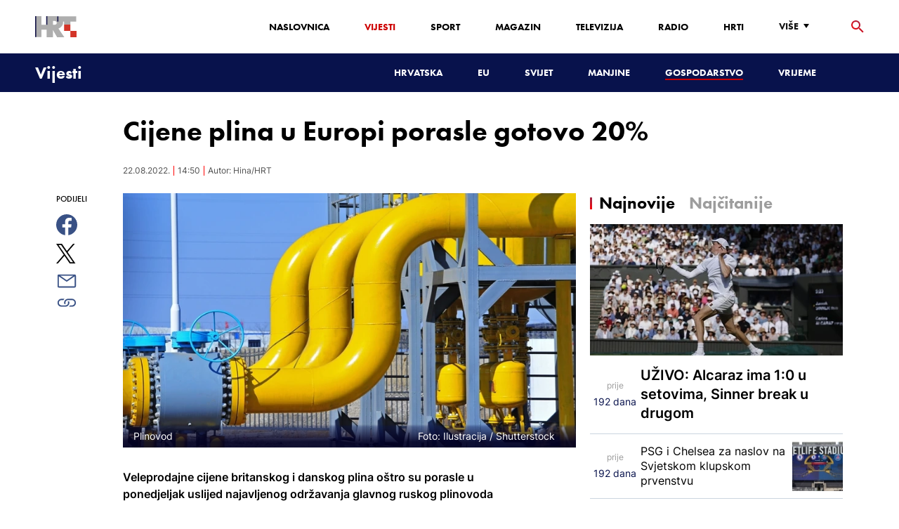

--- FILE ---
content_type: text/html; charset=utf-8
request_url: https://vijesti.hrt.hr/gospodarstvo/cijene-plina-u-europi-porasle-gotovo-20-9153749
body_size: 21447
content:
<!DOCTYPE html><html lang="hr"><head><meta charSet="utf-8"/><meta property="og:site_name" content="Hrvatska radiotelevizija"/><meta name="robots" content="max-image-preview:large"/><script type="application/ld+json" id="j1">{"@type":"NewsArticle","mainEntityOfPage":{"@type":"WebPage","@id":"https://vijesti.hrt.hr/gospodarstvo/cijene-plina-u-europi-porasle-gotovo-20-9153749"},"headline":"Cijene plina u Europi porasle gotovo 20%","description":"\nVeleprodajne cijene britanskog i danskog plina oštro su porasle u ponedjeljak uslijed najavljenog održavanja glavnog ruskog plinovoda prema Europi, dok je zapunjenost skladišta u Britaniji gotovo 100 posto, u kontinentalnoj Europi gotovo 77 posto, a u Hrvatskoj 70 posto.","image":["https://api.hrt.hr/media/30/bc/shutterstock-399075487-20220317122319.jpg"],"publisher":{"@type":"Organization","name":"HRT","logo":{"@type":"ImageObject","url":"https://www.hrt.hr/static/hrtFooter.png"}},"datePublished":"2022-08-22T14:50:43.1772785Z","dateModified":"2022-08-22T14:50:43.1772785Z","@context":"https://schema.org","keywords":""}</script><meta name="description" content="
Veleprodajne cijene britanskog i danskog plina oštro su porasle u ponedjeljak uslijed najavljenog održavanja glavnog ruskog plinovoda prema Europi, dok je zapunjenost skladišta u Britaniji gotovo 100 posto, u kontinentalnoj Europi gotovo 77 posto, a u Hrvatskoj 70 posto."/><meta name="twitter:description" content="
Veleprodajne cijene britanskog i danskog plina oštro su porasle u ponedjeljak uslijed najavljenog održavanja glavnog ruskog plinovoda prema Europi, dok je zapunjenost skladišta u Britaniji gotovo 100 posto, u kontinentalnoj Europi gotovo 77 posto, a u Hrvatskoj 70 posto."/><meta property="og:description" content="
Veleprodajne cijene britanskog i danskog plina oštro su porasle u ponedjeljak uslijed najavljenog održavanja glavnog ruskog plinovoda prema Europi, dok je zapunjenost skladišta u Britaniji gotovo 100 posto, u kontinentalnoj Europi gotovo 77 posto, a u Hrvatskoj 70 posto."/><meta property="og:title" content="Cijene plina u Europi porasle gotovo 20%"/><meta name="twitter:title" content="Cijene plina u Europi porasle gotovo 20%"/><meta name="keywords" content="EU"/><meta property="og:image" content="https://api.hrt.hr/media/30/bc/shutterstock-399075487-20220317122319.webp"/><meta name="twitter:image" content="https://api.hrt.hr/media/30/bc/shutterstock-399075487-20220317122319.webp"/><meta property="fb:app_id" content="458467194490146"/><meta name="pubdate" content="2022-08-22T14:50:43.1772785Z"/><meta property="og:type" content="article"/><meta property="og:url" content="https://vijesti.hrt.hr/gospodarstvo/cijene-plina-u-europi-porasle-gotovo-20-9153749"/><meta name="twitter:card" content="summary_large_image"/><meta name="twitter:site" content="@hrtvijesti"/><link rel="canonical" href="https://vijesti.hrt.hr/gospodarstvo/cijene-plina-u-europi-porasle-gotovo-20-9153749"/><meta name="viewport" content="initial-scale=1.0, width=device-width"/><meta name="google-adsense-account" content="ca-pub-3157105357205549"/><title>Cijene plina u Europi porasle gotovo 20% - HRT</title><link rel="shortcut icon" href="/favicon.ico"/><link rel="apple-touch-icon" sizes="180x180" href="/hrt-180x180.png"/><link rel="icon" type="image/png" sizes="192x192" href="/hrt-192x192.png"/><link rel="icon" type="image/png" sizes="32x32" href="/hrt-32x32.png"/><link rel="icon" type="image/png" sizes="16x16" href="/hrt-16x16.png"/><link rel="preload" href="/Fonts/HRTweb-FuturaPT/Fonts/1062062/8561ff53-41a4-4747-9832-eae0f022225d.woff2" as="font" crossorigin="anonymous"/><link rel="preload" href="/Fonts/HRTweb-FuturaPT/Fonts/1062014/eefb4a0a-90e8-4703-994a-d58c1de8687e.woff2" as="font" crossorigin="anonymous"/><link rel="preload" href="/Fonts/HRTweb-FuturaPT/Fonts/1062074/91597685-99ad-4a3c-81b0-84491562b714.woff2" as="font" crossorigin="anonymous"/><script async="" src="https://pagead2.googlesyndication.com/pagead/js/adsbygoogle.js?client=ca-pub-8313716281168758" crossorigin="anonymous"></script><script async="" src="https://pagead2.googlesyndication.com/pagead/js/adsbygoogle.js?client=ca-pub-3157105357205549" crossorigin="anonymous"></script><script type="text/javascript" src="/js/iprom.js"></script><script async="" src="https://securepubads.g.doubleclick.net/tag/js/gpt.js"></script><script>
              window.googletag = window.googletag || {cmd: []};
              googletag.cmd.push(function() {
                googletag.defineSlot('/1044012/HRT_underarticle_L_300x300', [[200, 200], [1, 1], [300, 300], [160, 160], [250, 250], [300, 250]], 'div-gpt-ad-1657620534770-0').addService(googletag.pubads());
                googletag.pubads().enableSingleRequest();
                googletag.enableServices();
              });
            </script><script>
              window.googletag = window.googletag || {cmd: []};
              googletag.cmd.push(function() {
                googletag.defineSlot('/1044012/HRT_underarticle_R_300x300', [[300, 300], [1, 1], [200, 200], [250, 250], [300, 250]], 'div-gpt-ad-1657619086178-0').addService(googletag.pubads());
                googletag.pubads().enableSingleRequest();
                googletag.enableServices();
              });
            </script><script>
                  var w2g = w2g || {};
                  w2g.hostname = 'https://www.hrt.hr/';
                  w2g.targeting = {
                    section: ["vijesti"],
                  }; 
              </script><script type="text/javascript" src="https://lib.wtg-ads.com/publisher/www.hrt.hr/lib.min.js" async=""></script><link rel="preload" as="image" imagesrcset="/_next/image?url=https%3A%2F%2Fapi.hrt.hr%2Fmedia%2F30%2Fbc%2F740x438-shutterstock-399075487-20220317122319.webp&amp;w=640&amp;q=100 640w, /_next/image?url=https%3A%2F%2Fapi.hrt.hr%2Fmedia%2F30%2Fbc%2F740x438-shutterstock-399075487-20220317122319.webp&amp;w=750&amp;q=100 750w, /_next/image?url=https%3A%2F%2Fapi.hrt.hr%2Fmedia%2F30%2Fbc%2F740x438-shutterstock-399075487-20220317122319.webp&amp;w=828&amp;q=100 828w, /_next/image?url=https%3A%2F%2Fapi.hrt.hr%2Fmedia%2F30%2Fbc%2F740x438-shutterstock-399075487-20220317122319.webp&amp;w=1080&amp;q=100 1080w, /_next/image?url=https%3A%2F%2Fapi.hrt.hr%2Fmedia%2F30%2Fbc%2F740x438-shutterstock-399075487-20220317122319.webp&amp;w=1200&amp;q=100 1200w, /_next/image?url=https%3A%2F%2Fapi.hrt.hr%2Fmedia%2F30%2Fbc%2F740x438-shutterstock-399075487-20220317122319.webp&amp;w=1920&amp;q=100 1920w, /_next/image?url=https%3A%2F%2Fapi.hrt.hr%2Fmedia%2F30%2Fbc%2F740x438-shutterstock-399075487-20220317122319.webp&amp;w=2048&amp;q=100 2048w, /_next/image?url=https%3A%2F%2Fapi.hrt.hr%2Fmedia%2F30%2Fbc%2F740x438-shutterstock-399075487-20220317122319.webp&amp;w=3840&amp;q=100 3840w" imagesizes="100vw"/><meta name="next-head-count" content="39"/><link rel="preload" href="/_next/static/css/1fdcdaecb9043da01e1f.css" as="style"/><link rel="stylesheet" href="/_next/static/css/1fdcdaecb9043da01e1f.css" data-n-g=""/><link rel="preload" href="/_next/static/css/e1884dfa4c742e66d110.css" as="style"/><link rel="stylesheet" href="/_next/static/css/e1884dfa4c742e66d110.css" data-n-p=""/><noscript data-n-css=""></noscript><link rel="preload" href="/_next/static/chunks/webpack-50bee04d1dc61f8adf5b.js" as="script"/><link rel="preload" href="/_next/static/chunks/framework.50c3b31bc23dfcb1af3f.js" as="script"/><link rel="preload" href="/_next/static/chunks/commons.66f7f6913276c166d3c5.js" as="script"/><link rel="preload" href="/_next/static/chunks/main-16dabd58b4f52b1e2bb9.js" as="script"/><link rel="preload" href="/_next/static/chunks/pages/_app-7f9c22dbeb4b419f5188.js" as="script"/><link rel="preload" href="/_next/static/chunks/75fc9c18.daa6e841d2cb4900e052.js" as="script"/><link rel="preload" href="/_next/static/chunks/e12450fa2f8a4860b0bd45a1ee203cf5b05a71f6.d1f19095797ceed671aa.js" as="script"/><link rel="preload" href="/_next/static/chunks/27f6cc954dc358626446873a98a637301b9e3317.527443d06abdb29a139f.js" as="script"/><link rel="preload" href="/_next/static/chunks/e95df07f7d38fe831e9becdbde808a55a766ba71.7c93d7f2e225f5937400.js" as="script"/><link rel="preload" href="/_next/static/chunks/pages/%5B...slug%5D-23983a3a3e02516fc87d.js" as="script"/></head><body><div id="__next"><div class="w-full overflow-hidden"><header class="relative w-full z-40"><div class="z-50 bg-white relative hidden lg:flex lg:h-30 h-28 text-black2 px-6 sm:px-20"><div class="relative flex w-full justify-between"><a href="/" id="logo" class="my-auto logo dark z-60"></a><nav class="my-auto futuraBlack hidden lg:flex"><ul class="flex text-base"><li class="mr-20"><a href="https://www.hrt.hr" class="text-black uppercase leading-lessTight">Naslovnica</a></li><li class="mr-20"><a href="https://vijesti.hrt.hr" class="text-red2 uppercase leading-lessTight">Vijesti</a></li><li class="mr-20"><a href="https://sport.hrt.hr" class="text-black uppercase leading-lessTight">Sport</a></li><li class="mr-20"><a href="https://magazin.hrt.hr" class="text-black uppercase leading-lessTight">Magazin</a></li><li class="mr-20"><a href="https://hrtprikazuje.hrt.hr" class="text-black uppercase leading-lessTight">Televizija</a></li><li class="mr-20"><a href="https://radio.hrt.hr" class="text-black uppercase leading-lessTight">Radio</a></li><li class="mr-20"><a href="https://hrti.hrt.hr/home" class="text-black uppercase leading-lessTight">HRTi</a></li><div class="relative"><li class="mr-20"><button class="uppercase leading-lessTight flex focus:outline-none" aria-label="Više"><span>Više</span><svg class="align-middle z-50 mr-2 -mt-1.8px" width="20" height="20" viewBox="0 0 20 20" fill="none" xmlns="http://www.w3.org/2000/svg"><path d="M15 8L10.97 14L7 8H15Z" fill="#000000"></path></svg></button></li><div class="hidden lg:block transform absolute subdropdown z-70" style="min-width:200px;top:35px;right:60px;box-shadow:0px 5px 5px 0px rgba(0, 0, 0, 0.4)" tabindex="0"></div></div></ul><button class="focus:outline-none" aria-label="tražilica"><svg width="18" height="18" viewBox="0 0 18 18" fill="none" xmlns="http://www.w3.org/2000/svg"><path d="M6.5 0C8.22391 0 9.87721 0.684819 11.0962 1.90381C12.3152 3.12279 13 4.77609 13 6.5C13 8.11 12.41 9.59 11.44 10.73L11.71 11H12.5L17.5 16L16 17.5L11 12.5V11.71L10.73 11.44C9.55055 12.4468 8.05071 12.9999 6.5 13C4.77609 13 3.12279 12.3152 1.90381 11.0962C0.684819 9.87721 0 8.22391 0 6.5C0 4.77609 0.684819 3.12279 1.90381 1.90381C3.12279 0.684819 4.77609 0 6.5 0ZM6.5 2C4 2 2 4 2 6.5C2 9 4 11 6.5 11C9 11 11 9 11 6.5C11 4 9 2 6.5 2Z" fill="url(#paint0_linear)"></path><defs><linearGradient id="paint0_linear" x1="0" y1="17.5" x2="31.5" y2="-14.5833" gradientUnits="userSpaceOnUse"><stop stop-color="#FF0000"></stop><stop offset="0.989187" stop-color="#444F8D"></stop></linearGradient></defs></svg></button></nav></div><div class="z-50 relative search  "><input type="text" class="focus:outline-none rounded-lg searchInput " placeholder="Pretraži HRT..." value=""/><a href="https://www.hrt.hr/pretraga?q=" class="hidden lg:hidden absolute top-2 bottom-0 my-auto" style="height:18px;left:11px"><svg width="18" height="18" viewBox="0 0 18 18" fill="none" xmlns="http://www.w3.org/2000/svg"><path d="M6.5 0C8.22391 0 9.87721 0.684819 11.0962 1.90381C12.3152 3.12279 13 4.77609 13 6.5C13 8.11 12.41 9.59 11.44 10.73L11.71 11H12.5L17.5 16L16 17.5L11 12.5V11.71L10.73 11.44C9.55055 12.4468 8.05071 12.9999 6.5 13C4.77609 13 3.12279 12.3152 1.90381 11.0962C0.684819 9.87721 0 8.22391 0 6.5C0 4.77609 0.684819 3.12279 1.90381 1.90381C3.12279 0.684819 4.77609 0 6.5 0ZM6.5 2C4 2 2 4 2 6.5C2 9 4 11 6.5 11C9 11 11 9 11 6.5C11 4 9 2 6.5 2Z" fill="#ca0000"></path></svg></a></div><button style="outline:none" class="z-10 hidden absolute right-20 top-0 bottom-0 m-auto lg:hidden" aria-label="zatvori tražilicu"><svg xmlns="http://www.w3.org/2000/svg" height="26" width="26" viewBox="0 0 24 24"><path d="M0 0h24v24H0V0z" fill="none"></path><path d="M19 6.41L17.59 5 12 10.59 6.41 5 5 6.41 10.59 12 5 17.59 6.41 19 12 13.41 17.59 19 19 17.59 13.41 12 19 6.41z" fill="#CA0000"></path></svg></button></div><div class="relative w-full hidden lg:flex lg:px-20 h-22"><div class="absolute inset-0 w-full h-full" style="background-color:#08124C"></div><nav class="flex w-full my-auto justify-between"><a href="/" class="block"><div class="text-2xl relative z-50 futuraBlack text-white">Vijesti</div></a><ul class="my-auto flex text-base text-white futuraBlack"><li class="mr-20 relative z-40"><a href="https://vijesti.hrt.hr/hrvatska" class="uppercase leading-lessTight">Hrvatska</a></li><li class="mr-20 relative z-40"><a href="https://vijesti.hrt.hr/eu" class="uppercase leading-lessTight">EU</a></li><li class="mr-20 relative z-40"><a href="https://vijesti.hrt.hr/svijet" class="uppercase leading-lessTight">Svijet</a></li><li class="mr-20 relative z-40"><a href="https://vijesti.hrt.hr/manjine" class="uppercase leading-lessTight">Manjine</a></li><li class="mr-20 relative z-40"><a href="https://vijesti.hrt.hr/gospodarstvo" style="border-bottom:2px solid #ca0000" class="uppercase leading-lessTight">Gospodarstvo</a></li><li class="mr-20 relative z-40"><a href="https://vrijeme-i-promet.hrt.hr" class="uppercase leading-lessTight">Vrijeme</a></li><li style="width:18px;height:18px"></li></ul></nav></div><div class="w-full relative z-70 lg:hidden"><div class="pt-4 px-8 md:px-16 h-16 flex items-start justify-between bg-white"><a href="/" id="logo" class="logo dark z-60"></a><button class="flex-grow-0 -mt-1.8px" style="outline:none" aria-label="Otvori mobilne meni"><svg width="24" height="24" viewBox="0 0 24 24" fill="none" xmlns="http://www.w3.org/2000/svg"><path d="M3 18V16H21V18H3ZM3 13V11H21V13H3ZM3 8V6H21V8H3Z" fill="#08124C"></path></svg></button></div><div class="relative z-70 flex w-full h-16"><div class="absolute inset-0 w-full h-full z-40" style="background-color:#08124C"></div><div class="z-70 relative w-full h-full flex my-auto"><div style="opacity:1" class="z-50 absolute top-2 left-8 text-xl flex-grow-0 futuraBlack text-white"><a href="/">Vijesti</a></div><ul class="z-40 no-scrollbar pl-62 py-4 w-full overflow-x-scroll relative my-auto flex items-center text-base text-white futuraMid"><li class="mr-12"><a href="https://vijesti.hrt.hr/hrvatska" class="whitespace-no-wrap leading-lessTight">Hrvatska</a></li><li class="mr-12"><a href="https://vijesti.hrt.hr/eu" class="whitespace-no-wrap leading-lessTight">EU</a></li><li class="mr-12"><a href="https://vijesti.hrt.hr/svijet" class="whitespace-no-wrap leading-lessTight">Svijet</a></li><li class="mr-12"><a href="https://vijesti.hrt.hr/manjine" class="whitespace-no-wrap leading-lessTight">Manjine</a></li><li class="mr-12"><a href="https://vijesti.hrt.hr/gospodarstvo" style="border-bottom:2px solid #ca0000" class="whitespace-no-wrap leading-lessTight">Gospodarstvo</a></li><li class="mr-12"><a href="https://vrijeme-i-promet.hrt.hr" class="whitespace-no-wrap leading-lessTight">Vrijeme</a></li><li style="width:18px;height:18px"></li></ul></div></div></div><div class="block lg:hidden transform absolute mobile-subdropdown z-70 rounded-lg" style="z-index:100000" tabindex="0"></div></header><div class="container mx-auto"><div class="-mx-0.2 xl:-mx-4 flex"><div class="hidden xl:block xl:w-1/12 px-0.2 xl:px-4"></div><div class="w-full xl:w-9/12 px-0.2 xl:px-4"><h1 class="futuraBlack text-2xl xl:text-6xl leading-tight mt-5 xl:mt-12">Cijene plina u Europi porasle gotovo 20%</h1><div class="flex flex-wrap mt-4 sm:mt-2 xl:mt-10" style="color:#505050"><p class="text-sm leading-tighter">22.08.2022.</p><span class="mx-2 leading-tighter" style="border-left:1px solid #FF0000"></span><p class="text-sm leading-tighter">16:50</p><span class="mx-2 leading-tighter" style="border-left:1px solid #FF0000"></span><p class="text-sm leading-tighter">Autor: <!-- -->Hina/HRT</p></div></div></div><div class="-mx-0.2 xl:-mx-4 xl:flex mt-4 xl:mt-10"><div class="hidden xl:block xl:w-1/12 h-screen px-0.2 xl:px-4"><div class="h-screen "><p class="text-sm futura futuraMid">PODIJELI</p><a><div class="mt-4 cursor-pointer"><svg width="30" height="34" viewBox="0 0 24 24" fill="none" xmlns="http://www.w3.org/2000/svg"><path fill="#395185" fill-rule="evenodd" clip-rule="evenodd" d="M13.875 23.8544C19.6118 22.9542 24 17.9896 24 12C24 5.37258 18.6274 0 12 0C5.37258 0 0 5.37258 0 12C0 17.9896 4.38819 22.9542 10.125 23.8544V15.0781H7V11.4531H10.125V8.78125C10.125 7.26042 10.5495 6.08333 11.3984 5.25C12.2474 4.41667 13.3802 4 14.7969 4C15.9948 4 16.9219 4.04688 17.5781 4.14062V7.375L15.6719 7.39062C14.9635 7.39062 14.487 7.53646 14.2422 7.82812C13.9974 8.11979 13.875 8.55729 13.875 9.14062V11.4531H17.4531L16.9844 15.0781H13.875V23.8544Z"></path></svg></div></a><a><div class="mt-4 cursor-pointer"><svg width="28" height="28" viewBox="0 0 40 40" fill="none" xmlns="http://www.w3.org/2000/svg"><path d="M23.2936 16.9373L37.8643 0H34.4115L21.7597 14.7064L11.6548 0H0L15.2806 22.2387L0 40H3.45299L16.8136 24.4695L27.4851 40H39.1399L23.2927 16.9373H23.2936ZM18.5642 22.4346L17.016 20.2201L4.69715 2.59936H10.0007L19.9422 16.8199L21.4904 19.0344L34.4131 37.5189H29.1095L18.5642 22.4354V22.4346Z" fill="#000000"></path></svg></div></a><a title="E-mail" href="mailto:?subject=Cijene plina u Europi porasle gotovo 20%&amp;body=https://vijesti.hrt.hr/gospodarstvo/cijene-plina-u-europi-porasle-gotovo-20-9153749"><div class="mt-4 cursor-pointer"><svg width="30" height="30" viewBox="0 0 30 30" fill="none" xmlns="http://www.w3.org/2000/svg"><path d="M26.25 5.625H3.75C3.25272 5.625 2.77581 5.82254 2.42417 6.17417C2.07254 6.52581 1.875 7.00272 1.875 7.5V22.5C1.875 22.9973 2.07254 23.4742 2.42417 23.8258C2.77581 24.1775 3.25272 24.375 3.75 24.375H26.25C26.7473 24.375 27.2242 24.1775 27.5758 23.8258C27.9275 23.4742 28.125 22.9973 28.125 22.5V7.5C28.125 7.00272 27.9275 6.52581 27.5758 6.17417C27.2242 5.82254 26.7473 5.625 26.25 5.625ZM24.1875 7.5L15 13.8562L5.8125 7.5H24.1875ZM3.75 22.5V8.35312L14.4656 15.7687C14.6226 15.8776 14.809 15.936 15 15.936C15.191 15.936 15.3774 15.8776 15.5344 15.7687L26.25 8.35312V22.5H3.75Z" fill="#395185"></path></svg></div></a><button style="outline:none"><div class="cursor-pointer"><svg width="30" height="30" viewBox="0 0 30 30" fill="none" xmlns="http://www.w3.org/2000/svg"><path d="M11.9137 10.3125H7.5C6.00816 10.3125 4.57742 10.9051 3.52252 11.96C2.46763 13.0149 1.875 14.4457 1.875 15.9375C1.875 17.4293 2.46763 18.8601 3.52252 19.915C4.57742 20.9699 6.00816 21.5625 7.5 21.5625H13.125C14.0251 21.563 14.9122 21.3474 15.7118 20.9339C16.5114 20.5205 17.2 19.9211 17.7199 19.1863C18.2398 18.4515 18.5757 17.6026 18.6995 16.711C18.8233 15.8194 18.7313 14.9112 18.4312 14.0625H16.875C16.7137 14.0625 16.5562 14.0812 16.4062 14.1206C16.7225 14.6916 16.8842 15.3352 16.8754 15.9878C16.8667 16.6404 16.6878 17.2794 16.3564 17.8417C16.0249 18.4039 15.5525 18.87 14.9858 19.1937C14.4191 19.5174 13.7777 19.6876 13.125 19.6875H7.5C6.50544 19.6875 5.55161 19.2924 4.84835 18.5891C4.14509 17.8859 3.75 16.9321 3.75 15.9375C3.75 14.9429 4.14509 13.9891 4.84835 13.2858C5.55161 12.5826 6.50544 12.1875 7.5 12.1875H10.3781C10.7869 11.4825 11.3062 10.8487 11.9156 10.3125H11.9137Z" fill="#395185"></path><path d="M16.874 10.3125C15.9739 10.312 15.0868 10.5276 14.2872 10.9411C13.4877 11.3545 12.799 11.9539 12.2792 12.6887C11.7593 13.4235 11.4233 14.2724 11.2995 15.164C11.1758 16.0556 11.2677 16.9638 11.5678 17.8125H13.6265C13.2974 17.2424 13.1241 16.5958 13.1241 15.9375C13.1241 15.2793 13.2974 14.6326 13.6265 14.0625C13.9556 13.4925 14.429 13.0191 14.9991 12.6899C15.5691 12.3608 16.2158 12.1875 16.874 12.1875H22.499C23.4936 12.1875 24.4474 12.5826 25.1507 13.2858C25.854 13.9891 26.249 14.9429 26.249 15.9375C26.249 16.9321 25.854 17.8859 25.1507 18.5892C24.4474 19.2924 23.4936 19.6875 22.499 19.6875H19.6209C19.213 20.3914 18.6937 21.0246 18.0834 21.5625H22.499C23.2377 21.5625 23.9692 21.417 24.6516 21.1343C25.3341 20.8516 25.9542 20.4373 26.4765 19.915C26.9988 19.3926 27.4132 18.7726 27.6959 18.0901C27.9785 17.4076 28.124 16.6762 28.124 15.9375C28.124 15.1988 27.9785 14.4674 27.6959 13.7849C27.4132 13.1024 26.9988 12.4824 26.4765 11.96C25.9542 11.4377 25.3341 11.0234 24.6516 10.7407C23.9692 10.458 23.2377 10.3125 22.499 10.3125H16.874Z" fill="#395185"></path></svg></div></button></div></div><div class="w-full xl:w-7/12 px-0.2 xl:px-4 text-lg a-body"><div class="mb-3 xl:mb-12 relative mainArticleImage"><div style="display:block;overflow:hidden;position:relative;box-sizing:border-box;margin:0"><div style="display:block;box-sizing:border-box;padding-top:56.12403100775194%"></div><img alt="Plinovod" sizes="100vw" srcSet="/_next/image?url=https%3A%2F%2Fapi.hrt.hr%2Fmedia%2F30%2Fbc%2F740x438-shutterstock-399075487-20220317122319.webp&amp;w=640&amp;q=100 640w, /_next/image?url=https%3A%2F%2Fapi.hrt.hr%2Fmedia%2F30%2Fbc%2F740x438-shutterstock-399075487-20220317122319.webp&amp;w=750&amp;q=100 750w, /_next/image?url=https%3A%2F%2Fapi.hrt.hr%2Fmedia%2F30%2Fbc%2F740x438-shutterstock-399075487-20220317122319.webp&amp;w=828&amp;q=100 828w, /_next/image?url=https%3A%2F%2Fapi.hrt.hr%2Fmedia%2F30%2Fbc%2F740x438-shutterstock-399075487-20220317122319.webp&amp;w=1080&amp;q=100 1080w, /_next/image?url=https%3A%2F%2Fapi.hrt.hr%2Fmedia%2F30%2Fbc%2F740x438-shutterstock-399075487-20220317122319.webp&amp;w=1200&amp;q=100 1200w, /_next/image?url=https%3A%2F%2Fapi.hrt.hr%2Fmedia%2F30%2Fbc%2F740x438-shutterstock-399075487-20220317122319.webp&amp;w=1920&amp;q=100 1920w, /_next/image?url=https%3A%2F%2Fapi.hrt.hr%2Fmedia%2F30%2Fbc%2F740x438-shutterstock-399075487-20220317122319.webp&amp;w=2048&amp;q=100 2048w, /_next/image?url=https%3A%2F%2Fapi.hrt.hr%2Fmedia%2F30%2Fbc%2F740x438-shutterstock-399075487-20220317122319.webp&amp;w=3840&amp;q=100 3840w" src="/_next/image?url=https%3A%2F%2Fapi.hrt.hr%2Fmedia%2F30%2Fbc%2F740x438-shutterstock-399075487-20220317122319.webp&amp;w=3840&amp;q=100" decoding="async" style="position:absolute;top:0;left:0;bottom:0;right:0;box-sizing:border-box;padding:0;border:none;margin:auto;display:block;width:0;height:0;min-width:100%;max-width:100%;min-height:100%;max-height:100%"/></div><div class="absolute z-10 w-full right-0 bottom-0"><div class="text-white py-3 pl-6 pr-12 flex flex-col xl:flex-row justify-between imageDesc"><div class="leading-lessTight text-sm xl:text-base">Plinovod</div><div class="leading-lessTight text-sm xl:text-base">Foto: <!-- -->Ilustracija<!-- --> / <!-- -->Shutterstock</div></div></div></div><div class="hidden md:flex xl:flex xl:hidden mb-4"><span class="mr-4"><a><div class="mt-4 cursor-pointer"><svg width="30" height="31" viewBox="0 0 24 24" fill="none" xmlns="http://www.w3.org/2000/svg"><path fill="#395185" fill-rule="evenodd" clip-rule="evenodd" d="M13.875 23.8544C19.6118 22.9542 24 17.9896 24 12C24 5.37258 18.6274 0 12 0C5.37258 0 0 5.37258 0 12C0 17.9896 4.38819 22.9542 10.125 23.8544V15.0781H7V11.4531H10.125V8.78125C10.125 7.26042 10.5495 6.08333 11.3984 5.25C12.2474 4.41667 13.3802 4 14.7969 4C15.9948 4 16.9219 4.04688 17.5781 4.14062V7.375L15.6719 7.39062C14.9635 7.39062 14.487 7.53646 14.2422 7.82812C13.9974 8.11979 13.875 8.55729 13.875 9.14062V11.4531H17.4531L16.9844 15.0781H13.875V23.8544Z"></path></svg></div></a></span><span class="mr-4"><a><div class="mt-4 cursor-pointer"><svg width="28" height="28" viewBox="0 0 40 40" fill="none" xmlns="http://www.w3.org/2000/svg"><path d="M23.2936 16.9373L37.8643 0H34.4115L21.7597 14.7064L11.6548 0H0L15.2806 22.2387L0 40H3.45299L16.8136 24.4695L27.4851 40H39.1399L23.2927 16.9373H23.2936ZM18.5642 22.4346L17.016 20.2201L4.69715 2.59936H10.0007L19.9422 16.8199L21.4904 19.0344L34.4131 37.5189H29.1095L18.5642 22.4354V22.4346Z" fill="#000000"></path></svg></div></a></span><span class="mr-4"><a href="https://api.whatsapp.com/send?text=https://vijesti.hrt.hr/gospodarstvo/cijene-plina-u-europi-porasle-gotovo-20-9153749" target="_blank"><div class="mt-4 cursor-pointer"><svg width="30" height="31" viewBox="0 0 30 30" fill="none" xmlns="http://www.w3.org/2000/svg"><path d="M15.045 7.63684C10.5013 7.63684 6.80625 11.6543 6.80375 16.5919C6.8025 18.6075 7.34625 20.1174 8.25875 21.6967L7.42625 25.002L10.5438 24.1132C11.94 25.0143 13.2737 25.5552 15.0375 25.5552C19.5775 25.5552 23.2762 21.5377 23.2775 16.5987C23.2812 11.6503 19.6 7.6382 15.045 7.63684ZM19.89 20.4436C19.6838 21.0729 18.6938 21.6464 18.2188 21.7239C17.7925 21.7932 17.2525 21.8217 16.6587 21.6179C16.2987 21.4942 15.8375 21.3284 15.2475 21.0511C12.7638 19.885 11.1413 17.1655 11.0175 16.9861C10.8938 16.8067 10.0063 15.5264 10.0063 14.2013C10.0063 12.8762 10.6462 12.2252 10.8725 11.9547C11.1 11.6829 11.3675 11.6149 11.5325 11.6149L12.0075 11.6244C12.16 11.6326 12.3638 11.5619 12.565 12.0865C12.7712 12.6261 13.2662 13.9512 13.3288 14.0858C13.39 14.2203 13.4325 14.378 13.3488 14.5574C13.2662 14.7368 13.225 14.8496 13.1012 15.0059L12.73 15.4775C12.6062 15.612 12.4775 15.7574 12.6213 16.0265C12.7663 16.2957 13.2625 17.1777 13.9988 17.8912C14.945 18.8086 15.7425 19.0927 15.99 19.2272C16.2375 19.3618 16.3825 19.34 16.5262 19.1593C16.6712 18.9799 17.145 18.3737 17.31 18.1033C17.475 17.8328 17.64 17.879 17.8675 17.9687C18.095 18.0584 19.3125 18.7094 19.56 18.8453C19.8075 18.9799 19.9725 19.0478 20.035 19.1593C20.0963 19.2748 20.0963 19.8144 19.89 20.4436ZM0 0.380615V32.999H30V0.380615H0H0ZM15.0413 27.375C13.3825 27.375 11.7488 26.9224 10.3013 26.0635L5.0475 27.5626L6.45375 21.9794C5.58625 20.3458 5.13 18.492 5.13125 16.5919C5.13375 10.65 9.57875 5.81701 15.0413 5.81701C17.6925 5.81837 20.1812 6.94098 22.0525 8.97691C23.9237 11.0128 24.9538 13.7215 24.9525 16.6001C24.95 22.5421 20.5037 27.375 15.0413 27.375Z" fill="#4DCB5B"></path></svg></div></a></span><span class="mr-4"><a title="E-mail" href="mailto:?subject=Cijene plina u Europi porasle gotovo 20%&amp;body=https://vijesti.hrt.hr/gospodarstvo/cijene-plina-u-europi-porasle-gotovo-20-9153749"><div class="mt-4 cursor-pointer"><svg width="30" height="30" viewBox="0 0 30 30" fill="none" xmlns="http://www.w3.org/2000/svg"><path d="M26.25 5.625H3.75C3.25272 5.625 2.77581 5.82254 2.42417 6.17417C2.07254 6.52581 1.875 7.00272 1.875 7.5V22.5C1.875 22.9973 2.07254 23.4742 2.42417 23.8258C2.77581 24.1775 3.25272 24.375 3.75 24.375H26.25C26.7473 24.375 27.2242 24.1775 27.5758 23.8258C27.9275 23.4742 28.125 22.9973 28.125 22.5V7.5C28.125 7.00272 27.9275 6.52581 27.5758 6.17417C27.2242 5.82254 26.7473 5.625 26.25 5.625ZM24.1875 7.5L15 13.8562L5.8125 7.5H24.1875ZM3.75 22.5V8.35312L14.4656 15.7687C14.6226 15.8776 14.809 15.936 15 15.936C15.191 15.936 15.3774 15.8776 15.5344 15.7687L26.25 8.35312V22.5H3.75Z" fill="#395185"></path></svg></div></a></span><span class="mr-4 flex pt-2"><button style="outline:none"><div class="cursor-pointer"><svg width="30" height="30" viewBox="0 0 30 30" fill="none" xmlns="http://www.w3.org/2000/svg"><path d="M11.9137 10.3125H7.5C6.00816 10.3125 4.57742 10.9051 3.52252 11.96C2.46763 13.0149 1.875 14.4457 1.875 15.9375C1.875 17.4293 2.46763 18.8601 3.52252 19.915C4.57742 20.9699 6.00816 21.5625 7.5 21.5625H13.125C14.0251 21.563 14.9122 21.3474 15.7118 20.9339C16.5114 20.5205 17.2 19.9211 17.7199 19.1863C18.2398 18.4515 18.5757 17.6026 18.6995 16.711C18.8233 15.8194 18.7313 14.9112 18.4312 14.0625H16.875C16.7137 14.0625 16.5562 14.0812 16.4062 14.1206C16.7225 14.6916 16.8842 15.3352 16.8754 15.9878C16.8667 16.6404 16.6878 17.2794 16.3564 17.8417C16.0249 18.4039 15.5525 18.87 14.9858 19.1937C14.4191 19.5174 13.7777 19.6876 13.125 19.6875H7.5C6.50544 19.6875 5.55161 19.2924 4.84835 18.5891C4.14509 17.8859 3.75 16.9321 3.75 15.9375C3.75 14.9429 4.14509 13.9891 4.84835 13.2858C5.55161 12.5826 6.50544 12.1875 7.5 12.1875H10.3781C10.7869 11.4825 11.3062 10.8487 11.9156 10.3125H11.9137Z" fill="#395185"></path><path d="M16.874 10.3125C15.9739 10.312 15.0868 10.5276 14.2872 10.9411C13.4877 11.3545 12.799 11.9539 12.2792 12.6887C11.7593 13.4235 11.4233 14.2724 11.2995 15.164C11.1758 16.0556 11.2677 16.9638 11.5678 17.8125H13.6265C13.2974 17.2424 13.1241 16.5958 13.1241 15.9375C13.1241 15.2793 13.2974 14.6326 13.6265 14.0625C13.9556 13.4925 14.429 13.0191 14.9991 12.6899C15.5691 12.3608 16.2158 12.1875 16.874 12.1875H22.499C23.4936 12.1875 24.4474 12.5826 25.1507 13.2858C25.854 13.9891 26.249 14.9429 26.249 15.9375C26.249 16.9321 25.854 17.8859 25.1507 18.5892C24.4474 19.2924 23.4936 19.6875 22.499 19.6875H19.6209C19.213 20.3914 18.6937 21.0246 18.0834 21.5625H22.499C23.2377 21.5625 23.9692 21.417 24.6516 21.1343C25.3341 20.8516 25.9542 20.4373 26.4765 19.915C26.9988 19.3926 27.4132 18.7726 27.6959 18.0901C27.9785 17.4076 28.124 16.6762 28.124 15.9375C28.124 15.1988 27.9785 14.4674 27.6959 13.7849C27.4132 13.1024 26.9988 12.4824 26.4765 11.96C25.9542 11.4377 25.3341 11.0234 24.6516 10.7407C23.9692 10.458 23.2377 10.3125 22.499 10.3125H16.874Z" fill="#395185"></path></svg></div></button></span></div><div class="p-0 w-full mb-8 xl:mb-12 font-semibold xl:w-85 text-lg articleText"><p>
</p><p>Veleprodajne cijene britanskog i danskog plina oštro su porasle u ponedjeljak uslijed najavljenog održavanja glavnog ruskog plinovoda prema Europi, dok je zapunjenost skladišta u Britaniji gotovo 100 posto, u kontinentalnoj Europi gotovo 77 posto, a u Hrvatskoj 70 posto.</p></div><div id="wtg_inarticle_desktop_1" class="hidden xl:block mb-8"></div><div id="wtg_inarticle_mobile_1" class="block xl:hidden mb-8"></div><div class="w-full xl:w-85 my-12"><div class="w-full flex py-4 " style="border-bottom:1px solid rgba(0, 0, 0, 0.3)"><div class="mr-4" style="margin-top:2px"><svg width="14" height="14" viewBox="0 0 14 14" fill="none" xmlns="http://www.w3.org/2000/svg"><path d="M2.91663 1.75L4.69988 0L11.6666 7L4.69988 14L2.91663 12.25L8.16662 7L2.91663 1.75Z" fill="#FF0000"></path></svg></div><a href="https://vijesti.hrt.hr/gospodarstvo/neizvjesne-jesen-i-zima-mnogi-ne-znaju-hoce-li-moci-placati-racune-9118544" class="w-8/12 mr-8 leading-lessTight text-lg">Neizvjesne jesen i zima: mnogi ne znaju hoće li moći plaćati račune</a><div class="relative" style="width:133px;height:75px"><div style="display:block;overflow:hidden;position:absolute;top:0;left:0;bottom:0;right:0;box-sizing:border-box;margin:0"><noscript><img alt="Ilustracija" srcSet="/_next/image?url=https%3A%2F%2Fapi.hrt.hr%2Fmedia%2Fc4%2F52%2F240x135-pxl-110122-91428743-20220820172915.webp&amp;w=640&amp;q=100 640w, /_next/image?url=https%3A%2F%2Fapi.hrt.hr%2Fmedia%2Fc4%2F52%2F240x135-pxl-110122-91428743-20220820172915.webp&amp;w=750&amp;q=100 750w, /_next/image?url=https%3A%2F%2Fapi.hrt.hr%2Fmedia%2Fc4%2F52%2F240x135-pxl-110122-91428743-20220820172915.webp&amp;w=828&amp;q=100 828w, /_next/image?url=https%3A%2F%2Fapi.hrt.hr%2Fmedia%2Fc4%2F52%2F240x135-pxl-110122-91428743-20220820172915.webp&amp;w=1080&amp;q=100 1080w, /_next/image?url=https%3A%2F%2Fapi.hrt.hr%2Fmedia%2Fc4%2F52%2F240x135-pxl-110122-91428743-20220820172915.webp&amp;w=1200&amp;q=100 1200w, /_next/image?url=https%3A%2F%2Fapi.hrt.hr%2Fmedia%2Fc4%2F52%2F240x135-pxl-110122-91428743-20220820172915.webp&amp;w=1920&amp;q=100 1920w, /_next/image?url=https%3A%2F%2Fapi.hrt.hr%2Fmedia%2Fc4%2F52%2F240x135-pxl-110122-91428743-20220820172915.webp&amp;w=2048&amp;q=100 2048w, /_next/image?url=https%3A%2F%2Fapi.hrt.hr%2Fmedia%2Fc4%2F52%2F240x135-pxl-110122-91428743-20220820172915.webp&amp;w=3840&amp;q=100 3840w" src="https://api.hrt.hr/media/c4/52/240x135-pxl-110122-91428743-20220820172915.webp" decoding="async" style="position:absolute;top:0;left:0;bottom:0;right:0;box-sizing:border-box;padding:0;border:none;margin:auto;display:block;width:0;height:0;min-width:100%;max-width:100%;min-height:100%;max-height:100%;object-fit:cover"/></noscript><img alt="Ilustracija" src="[data-uri]" decoding="async" style="position:absolute;top:0;left:0;bottom:0;right:0;box-sizing:border-box;padding:0;border:none;margin:auto;display:block;width:0;height:0;min-width:100%;max-width:100%;min-height:100%;max-height:100%;object-fit:cover"/></div></div></div><div class="w-full flex py-4 "><div class="mr-4" style="margin-top:2px"><svg width="14" height="14" viewBox="0 0 14 14" fill="none" xmlns="http://www.w3.org/2000/svg"><path d="M2.91663 1.75L4.69988 0L11.6666 7L4.69988 14L2.91663 12.25L8.16662 7L2.91663 1.75Z" fill="#FF0000"></path></svg></div><a href="https://vijesti.hrt.hr/gospodarstvo/zbog-plinske-krize-vlada-povecava-kapacitet-lng-terminala-na-krku-9085999" class="w-8/12 mr-8 leading-lessTight text-lg">Zbog plinske krize Vlada povećava kapacitet LNG terminala na Krku</a><div class="relative" style="width:133px;height:75px"><div style="display:block;overflow:hidden;position:absolute;top:0;left:0;bottom:0;right:0;box-sizing:border-box;margin:0"><noscript><img alt="LNG Krk" srcSet="/_next/image?url=https%3A%2F%2Fapi.hrt.hr%2Fmedia%2F5a%2F32%2F240x135-pxl-171221-91184246-20220818153053.webp&amp;w=640&amp;q=100 640w, /_next/image?url=https%3A%2F%2Fapi.hrt.hr%2Fmedia%2F5a%2F32%2F240x135-pxl-171221-91184246-20220818153053.webp&amp;w=750&amp;q=100 750w, /_next/image?url=https%3A%2F%2Fapi.hrt.hr%2Fmedia%2F5a%2F32%2F240x135-pxl-171221-91184246-20220818153053.webp&amp;w=828&amp;q=100 828w, /_next/image?url=https%3A%2F%2Fapi.hrt.hr%2Fmedia%2F5a%2F32%2F240x135-pxl-171221-91184246-20220818153053.webp&amp;w=1080&amp;q=100 1080w, /_next/image?url=https%3A%2F%2Fapi.hrt.hr%2Fmedia%2F5a%2F32%2F240x135-pxl-171221-91184246-20220818153053.webp&amp;w=1200&amp;q=100 1200w, /_next/image?url=https%3A%2F%2Fapi.hrt.hr%2Fmedia%2F5a%2F32%2F240x135-pxl-171221-91184246-20220818153053.webp&amp;w=1920&amp;q=100 1920w, /_next/image?url=https%3A%2F%2Fapi.hrt.hr%2Fmedia%2F5a%2F32%2F240x135-pxl-171221-91184246-20220818153053.webp&amp;w=2048&amp;q=100 2048w, /_next/image?url=https%3A%2F%2Fapi.hrt.hr%2Fmedia%2F5a%2F32%2F240x135-pxl-171221-91184246-20220818153053.webp&amp;w=3840&amp;q=100 3840w" src="https://api.hrt.hr/media/5a/32/240x135-pxl-171221-91184246-20220818153053.webp" decoding="async" style="position:absolute;top:0;left:0;bottom:0;right:0;box-sizing:border-box;padding:0;border:none;margin:auto;display:block;width:0;height:0;min-width:100%;max-width:100%;min-height:100%;max-height:100%;object-fit:cover"/></noscript><img alt="LNG Krk" src="[data-uri]" decoding="async" style="position:absolute;top:0;left:0;bottom:0;right:0;box-sizing:border-box;padding:0;border:none;margin:auto;display:block;width:0;height:0;min-width:100%;max-width:100%;min-height:100%;max-height:100%;object-fit:cover"/></div></div></div></div><div class="p-0 mb-12 w-full xl:w-85 text-lg articleText"><p>Cijena danskog plina za ugovor sa sutrašnjom isporukom porasla je u ponedjeljak 47 eura ili za gotovo 20 posto, na rekordnih 292 eura po megawatsatu. <br><br>Britanski plin za trenutnu isporuku poskupio je 138 penija ili 37 posto, na 503 penija po britanskoj termalnoj jedinici, a ugovor za dan unaprijed poskupio je za 119 penija ili gotovo trećinu, na 480 penija. Obje cijene najviše su u zadnjih pet mjeseci. <br><br>Ruski Gazrpom najavio je da će na tri dana, do kraja mjeseca, prekinuti isporuke plina kroz Sjeverni tok 1, navevši kao razlog održavanje, čime je Rusija pojačala pritisak na Europu, koja pokušava prije zime napuniti skladišta plina. <br><br>- Trodnevna pauza u isporukama ponovno će pojačati zabrinutosti oko toga da će Moskva plinske isporuke koristiti kao oružje, a održavanje plinovoda kao izgovor da ne obnovi protok plina, upozorio je analitičar OANDA-e <strong>Craig Erlam.&nbsp;<br></strong><br>U ponedjeljak je protok plina kroz Sjeverni tok 1 bio stabilan, dok je kroz plinovod Yamal-Europa porastao. Očekuje se da će izvoz plina iz Norveške u Britaniju pasti zbog isključivanja nekih plinskih polja, no protok plina prema kontinentalnoj Europi je stabilan. <br><br>- Planirano održavanje Kollssnes pogona i Troll plinskog polja do kraja kolovoza, kao i pojačana potražnja rezidencijalnog i energetskog sektora u Britaniji i kontinentalnoj Europi također doprinose višim cijenama, izjavio je <strong>Christos Anagnostopoulos</strong>, analitičar u Aurora Energy Researchu.&nbsp;<br><strong><br>Zapunjenost europskih skladišta 77 posto, hrvatskog 70 posto&nbsp;<br></strong><br>No, britanska plinska skladišta sada su gotovo u potpunosti zapunjena, dok su europska plinska skladišta na razini zapunjenosti od 76,9 posto. <br><br>A prema zadnjim podacima Podzemnog skladišta Okoli, s jučerašnjim danom hrvatsko skladište plina bilo je zapunjeno 70 posto. Ukupno je sada u tom skladištu utisnuto 2,99 milijardi (kWh) kilowatsati plina, pri čemu je samo tijekom jučerašnjeg dana bilo utisnuto 34,06 kWh.</p></div><div class="w-full flex flex-wrap -mx-4"><a href="https://www.hrt.hr/tag/eu" class="px-5 py-1.8px mx-4 mt-4 rounded-full text-base bg-gray6 text-gray3 whitespace-no-wrap hover:bg-blue hover:text-gray6">#<!-- -->EU</a></div><p class="font-semibold mt-12 xl:w-85 default-text">Vijesti HRT-a pratite na svojim pametnim telefonima i tabletima putem aplikacija za <a href="https://apps.apple.com/hr/app/hrtvijesti/id1457183989?l=hr">iOS </a>i <a href="https://play.google.com/store/apps/details?id=hr.hrt.vijesti">Android</a>. Pratite nas i na društvenim mrežama<a href="https://www.facebook.com/HRTvijesti/"> Facebook</a>,<a href="https://twitter.com/hrtvijesti"> Twitter</a>,<a href="https://www.instagram.com/hrvatska_radiotelevizija/"> Instagram</a>,<a href="https://www.tiktok.com/@hrvatska_radiotelevizija"> TikTok</a> i<a href="https://www.youtube.com/user/HRTnovimediji"> YouTube</a>!</p><div class="mt-12 xl:flex"><div>
                                <div id='div-gpt-ad-1657620534770-0' style='min-width: 160px; min-height: 160px;'>
                                    <script>
                                        googletag.cmd.push(function() { googletag.display('div-gpt-ad-1657620534770-0'); });
                                    </script>
                                </div>
                            </div><div class="mt-12 xl:mt-0 xl:ml-20">
                                <div id='div-gpt-ad-1657619086178-0' style='min-width: 200px; min-height: 200px;'>
                                    <script>
                                        googletag.cmd.push(function() { googletag.display('div-gpt-ad-1657619086178-0'); });
                                    </script>
                                </div>
                            </div></div></div><div class="block w-full px-0.2 xl:w-4/12 xl:px-4 mt-16 xl:mt-0"><div class="flex items-center"><span class="redLine mr-4"></span><button style="outline:none"><h2 class="text-1xl xl:text-2xl futuraBlack xl:-mt-1 leading-midTight">Najnovije</h2></button><button style="outline:none"><h2 class="text-1xl xl:text-2xl ml-8 futuraBlack xl:-mt-1 leading-midTight text-gray2">Najčitanije</h2></button></div><div class="my-6"><a href="https://sport.hrt.hr/tenis/uzivo-alcaraz-ima-1-0-u-setovima-sinner-break-u-drugom-12245264"><div class="relative latest-in-article-sidebar"><div style="display:block;overflow:hidden;position:absolute;top:0;left:0;bottom:0;right:0;box-sizing:border-box;margin:0"><noscript><img alt="Jannik Sinner" srcSet="/_next/image?url=https%3A%2F%2Fapi.hrt.hr%2Fmedia%2Ff2%2F1e%2F360x194-2025-07-13t162639z-142269449-up1el7d19oe3m-rtrmadp-3-tennis-wimbledon-20250713162725.webp&amp;w=640&amp;q=100 640w, /_next/image?url=https%3A%2F%2Fapi.hrt.hr%2Fmedia%2Ff2%2F1e%2F360x194-2025-07-13t162639z-142269449-up1el7d19oe3m-rtrmadp-3-tennis-wimbledon-20250713162725.webp&amp;w=750&amp;q=100 750w, /_next/image?url=https%3A%2F%2Fapi.hrt.hr%2Fmedia%2Ff2%2F1e%2F360x194-2025-07-13t162639z-142269449-up1el7d19oe3m-rtrmadp-3-tennis-wimbledon-20250713162725.webp&amp;w=828&amp;q=100 828w, /_next/image?url=https%3A%2F%2Fapi.hrt.hr%2Fmedia%2Ff2%2F1e%2F360x194-2025-07-13t162639z-142269449-up1el7d19oe3m-rtrmadp-3-tennis-wimbledon-20250713162725.webp&amp;w=1080&amp;q=100 1080w, /_next/image?url=https%3A%2F%2Fapi.hrt.hr%2Fmedia%2Ff2%2F1e%2F360x194-2025-07-13t162639z-142269449-up1el7d19oe3m-rtrmadp-3-tennis-wimbledon-20250713162725.webp&amp;w=1200&amp;q=100 1200w, /_next/image?url=https%3A%2F%2Fapi.hrt.hr%2Fmedia%2Ff2%2F1e%2F360x194-2025-07-13t162639z-142269449-up1el7d19oe3m-rtrmadp-3-tennis-wimbledon-20250713162725.webp&amp;w=1920&amp;q=100 1920w, /_next/image?url=https%3A%2F%2Fapi.hrt.hr%2Fmedia%2Ff2%2F1e%2F360x194-2025-07-13t162639z-142269449-up1el7d19oe3m-rtrmadp-3-tennis-wimbledon-20250713162725.webp&amp;w=2048&amp;q=100 2048w, /_next/image?url=https%3A%2F%2Fapi.hrt.hr%2Fmedia%2Ff2%2F1e%2F360x194-2025-07-13t162639z-142269449-up1el7d19oe3m-rtrmadp-3-tennis-wimbledon-20250713162725.webp&amp;w=3840&amp;q=100 3840w" src="https://api.hrt.hr/media/f2/1e/360x194-2025-07-13t162639z-142269449-up1el7d19oe3m-rtrmadp-3-tennis-wimbledon-20250713162725.webp" decoding="async" style="position:absolute;top:0;left:0;bottom:0;right:0;box-sizing:border-box;padding:0;border:none;margin:auto;display:block;width:0;height:0;min-width:100%;max-width:100%;min-height:100%;max-height:100%;object-fit:cover"/></noscript><img alt="Jannik Sinner" src="[data-uri]" decoding="async" style="position:absolute;top:0;left:0;bottom:0;right:0;box-sizing:border-box;padding:0;border:none;margin:auto;display:block;width:0;height:0;min-width:100%;max-width:100%;min-height:100%;max-height:100%;object-fit:cover"/></div></div><div class="mt-6 grid grid-cols-10 gap-y-2"><div class="col-start-0 col-span-2 flex py-0 pl-2 text-center "><div class="my-auto"><p class="text-sm mb-1 text-gray2">prije</p><p class="font-normal my-auto text-blue text-base">7 min</p></div></div><h3 class="col-start-3 col-span-8  text-l my-auto xl:text-xl font-semibold leading-lessTight">UŽIVO: Alcaraz ima 1:0 u setovima, Sinner break u drugom</h3></div></a></div><a href="https://sport.hrt.hr/medunarodni-nogomet/psg-i-chelsea-za-naslov-na-svjetskom-klupskom-prvenstvu-12245197" class="block py-4 grid grid-cols-10 gap-y-2 border-solid border-t border-gray-400"><div class="col-start-1 col-span-2 flex text-center py-0 pl-2 "><div class="my-auto"><p class=" text-sm mb-1 text-gray2">prije</p><p class="font-normal my-auto text-blue text-base">15 min</p></div></div><div class="col-start-3 col-span-6 pr-2 xl:pr-2 flex"><h3 class="text-lg my-auto leading-lessTight">PSG i Chelsea za naslov na Svjetskom klupskom prvenstvu</h3></div><div class="col-start-9 col-span-2 flex"><div class="my-auto relative" style="height:71px;width:75px"><div style="display:block;overflow:hidden;position:absolute;top:0;left:0;bottom:0;right:0;box-sizing:border-box;margin:0"><noscript><img alt="Metlife stadion u East Rutherfordu" srcSet="/_next/image?url=https%3A%2F%2Fapi.hrt.hr%2Fmedia%2F9c%2F8a%2F135x76-metlife-20250713145141.webp&amp;w=640&amp;q=100 640w, /_next/image?url=https%3A%2F%2Fapi.hrt.hr%2Fmedia%2F9c%2F8a%2F135x76-metlife-20250713145141.webp&amp;w=750&amp;q=100 750w, /_next/image?url=https%3A%2F%2Fapi.hrt.hr%2Fmedia%2F9c%2F8a%2F135x76-metlife-20250713145141.webp&amp;w=828&amp;q=100 828w, /_next/image?url=https%3A%2F%2Fapi.hrt.hr%2Fmedia%2F9c%2F8a%2F135x76-metlife-20250713145141.webp&amp;w=1080&amp;q=100 1080w, /_next/image?url=https%3A%2F%2Fapi.hrt.hr%2Fmedia%2F9c%2F8a%2F135x76-metlife-20250713145141.webp&amp;w=1200&amp;q=100 1200w, /_next/image?url=https%3A%2F%2Fapi.hrt.hr%2Fmedia%2F9c%2F8a%2F135x76-metlife-20250713145141.webp&amp;w=1920&amp;q=100 1920w, /_next/image?url=https%3A%2F%2Fapi.hrt.hr%2Fmedia%2F9c%2F8a%2F135x76-metlife-20250713145141.webp&amp;w=2048&amp;q=100 2048w, /_next/image?url=https%3A%2F%2Fapi.hrt.hr%2Fmedia%2F9c%2F8a%2F135x76-metlife-20250713145141.webp&amp;w=3840&amp;q=100 3840w" src="https://api.hrt.hr/media/9c/8a/135x76-metlife-20250713145141.webp" decoding="async" style="position:absolute;top:0;left:0;bottom:0;right:0;box-sizing:border-box;padding:0;border:none;margin:auto;display:block;width:0;height:0;min-width:100%;max-width:100%;min-height:100%;max-height:100%;object-fit:cover"/></noscript><img alt="Metlife stadion u East Rutherfordu" src="[data-uri]" decoding="async" style="position:absolute;top:0;left:0;bottom:0;right:0;box-sizing:border-box;padding:0;border:none;margin:auto;display:block;width:0;height:0;min-width:100%;max-width:100%;min-height:100%;max-height:100%;object-fit:cover"/></div></div></div></a><a href="https://vijesti.hrt.hr/svijet/beograd-2-12245268" class="block py-4 grid grid-cols-10 gap-y-2 border-solid border-t border-gray-400"><div class="col-start-1 col-span-2 flex text-center py-0 pl-2 "><div class="my-auto"><p class=" text-sm mb-1 text-gray2">prije</p><p class="font-normal my-auto text-blue text-base">25 min</p></div></div><div class="col-start-3 col-span-6 pr-2 xl:pr-2 flex"><h3 class="text-lg my-auto leading-lessTight">Beograd: Potjera za vozačem ukradenog automobila, ozlijeđene tri osobe</h3></div><div class="col-start-9 col-span-2 flex"><div class="my-auto relative" style="height:71px;width:75px"><div style="display:block;overflow:hidden;position:absolute;top:0;left:0;bottom:0;right:0;box-sizing:border-box;margin:0"><noscript><img alt="Policija, Srbija" srcSet="/_next/image?url=https%3A%2F%2Fapi.hrt.hr%2Fmedia%2F92%2Fae%2F135x76-shutterstock-790152109-20250713162236.webp&amp;w=640&amp;q=100 640w, /_next/image?url=https%3A%2F%2Fapi.hrt.hr%2Fmedia%2F92%2Fae%2F135x76-shutterstock-790152109-20250713162236.webp&amp;w=750&amp;q=100 750w, /_next/image?url=https%3A%2F%2Fapi.hrt.hr%2Fmedia%2F92%2Fae%2F135x76-shutterstock-790152109-20250713162236.webp&amp;w=828&amp;q=100 828w, /_next/image?url=https%3A%2F%2Fapi.hrt.hr%2Fmedia%2F92%2Fae%2F135x76-shutterstock-790152109-20250713162236.webp&amp;w=1080&amp;q=100 1080w, /_next/image?url=https%3A%2F%2Fapi.hrt.hr%2Fmedia%2F92%2Fae%2F135x76-shutterstock-790152109-20250713162236.webp&amp;w=1200&amp;q=100 1200w, /_next/image?url=https%3A%2F%2Fapi.hrt.hr%2Fmedia%2F92%2Fae%2F135x76-shutterstock-790152109-20250713162236.webp&amp;w=1920&amp;q=100 1920w, /_next/image?url=https%3A%2F%2Fapi.hrt.hr%2Fmedia%2F92%2Fae%2F135x76-shutterstock-790152109-20250713162236.webp&amp;w=2048&amp;q=100 2048w, /_next/image?url=https%3A%2F%2Fapi.hrt.hr%2Fmedia%2F92%2Fae%2F135x76-shutterstock-790152109-20250713162236.webp&amp;w=3840&amp;q=100 3840w" src="https://api.hrt.hr/media/92/ae/135x76-shutterstock-790152109-20250713162236.webp" decoding="async" style="position:absolute;top:0;left:0;bottom:0;right:0;box-sizing:border-box;padding:0;border:none;margin:auto;display:block;width:0;height:0;min-width:100%;max-width:100%;min-height:100%;max-height:100%;object-fit:cover"/></noscript><img alt="Policija, Srbija" src="[data-uri]" decoding="async" style="position:absolute;top:0;left:0;bottom:0;right:0;box-sizing:border-box;padding:0;border:none;margin:auto;display:block;width:0;height:0;min-width:100%;max-width:100%;min-height:100%;max-height:100%;object-fit:cover"/></div></div></div></a><a href="https://sport.hrt.hr/vise-sportova/merlier-najbolji-u-sprintu-pogacar-zadrzao-prednost-12245258" class="block py-4 grid grid-cols-10 gap-y-2 border-solid border-t border-gray-400"><div class="col-start-1 col-span-2 flex text-center py-0 pl-2 "><div class="my-auto"><p class=" text-sm mb-1 text-gray2">prije</p><p class="font-normal my-auto text-blue text-base">34 min</p></div></div><div class="col-start-3 col-span-6 pr-2 xl:pr-2 flex"><h3 class="text-lg my-auto leading-lessTight">Merlier najbolji u sprintu, Pogačar zadržao prednost</h3></div><div class="col-start-9 col-span-2 flex"><div class="my-auto relative" style="height:71px;width:75px"><div style="display:block;overflow:hidden;position:absolute;top:0;left:0;bottom:0;right:0;box-sizing:border-box;margin:0"><noscript><img alt="Tim Merlier slavi pobjedu na današnjoj etapi" srcSet="/_next/image?url=https%3A%2F%2Fapi.hrt.hr%2Fmedia%2F22%2Fa1%2F135x76-2025-07-13t153713z-1232350724-up1el7d15p4vp-rtrmadp-3-cycling-france-20250713161307.webp&amp;w=640&amp;q=100 640w, /_next/image?url=https%3A%2F%2Fapi.hrt.hr%2Fmedia%2F22%2Fa1%2F135x76-2025-07-13t153713z-1232350724-up1el7d15p4vp-rtrmadp-3-cycling-france-20250713161307.webp&amp;w=750&amp;q=100 750w, /_next/image?url=https%3A%2F%2Fapi.hrt.hr%2Fmedia%2F22%2Fa1%2F135x76-2025-07-13t153713z-1232350724-up1el7d15p4vp-rtrmadp-3-cycling-france-20250713161307.webp&amp;w=828&amp;q=100 828w, /_next/image?url=https%3A%2F%2Fapi.hrt.hr%2Fmedia%2F22%2Fa1%2F135x76-2025-07-13t153713z-1232350724-up1el7d15p4vp-rtrmadp-3-cycling-france-20250713161307.webp&amp;w=1080&amp;q=100 1080w, /_next/image?url=https%3A%2F%2Fapi.hrt.hr%2Fmedia%2F22%2Fa1%2F135x76-2025-07-13t153713z-1232350724-up1el7d15p4vp-rtrmadp-3-cycling-france-20250713161307.webp&amp;w=1200&amp;q=100 1200w, /_next/image?url=https%3A%2F%2Fapi.hrt.hr%2Fmedia%2F22%2Fa1%2F135x76-2025-07-13t153713z-1232350724-up1el7d15p4vp-rtrmadp-3-cycling-france-20250713161307.webp&amp;w=1920&amp;q=100 1920w, /_next/image?url=https%3A%2F%2Fapi.hrt.hr%2Fmedia%2F22%2Fa1%2F135x76-2025-07-13t153713z-1232350724-up1el7d15p4vp-rtrmadp-3-cycling-france-20250713161307.webp&amp;w=2048&amp;q=100 2048w, /_next/image?url=https%3A%2F%2Fapi.hrt.hr%2Fmedia%2F22%2Fa1%2F135x76-2025-07-13t153713z-1232350724-up1el7d15p4vp-rtrmadp-3-cycling-france-20250713161307.webp&amp;w=3840&amp;q=100 3840w" src="https://api.hrt.hr/media/22/a1/135x76-2025-07-13t153713z-1232350724-up1el7d15p4vp-rtrmadp-3-cycling-france-20250713161307.webp" decoding="async" style="position:absolute;top:0;left:0;bottom:0;right:0;box-sizing:border-box;padding:0;border:none;margin:auto;display:block;width:0;height:0;min-width:100%;max-width:100%;min-height:100%;max-height:100%;object-fit:cover"/></noscript><img alt="Tim Merlier slavi pobjedu na današnjoj etapi" src="[data-uri]" decoding="async" style="position:absolute;top:0;left:0;bottom:0;right:0;box-sizing:border-box;padding:0;border:none;margin:auto;display:block;width:0;height:0;min-width:100%;max-width:100%;min-height:100%;max-height:100%;object-fit:cover"/></div></div></div></a><div class="iAdserver hidden xl:block mt-12" data-iadserver-zone="32"><script>_ipromNS('zone',32)</script></div><div class="iAdserver block xl:hidden mt-8" data-iadserver-zone="265"><script>_ipromNS('zone',265)</script></div><div id="wtg_sidebar_desktop_1" class="hidden xl:block mt-12"></div><div id="wtg_ispod_clanka_mobile" class="block xl:hidden mt-8"></div><div class="mt-12 flex"><h2 class=" text-1xl xl:text-2xl futuraBlack xl:-mt-1 leading-midTight items-center flex"><span class="redLine mr-4"></span> Vezani sadržaj</h2></div><div class="mt-8 relative"><a href="https://vijesti.hrt.hr/gospodarstvo/posljedice-americkih-carina-na-clanice-eu-a-nece-biti-iste-za-sve-12244967" class="flex justify-between py-4 border-solid border-b border-gray-400"><h3 class="text-lg" style="width:210px">Posljedice američkih carina na članice EU-a neće biti iste za sve</h3><div class="relative" style="height:75px;width:103px"><div style="display:block;overflow:hidden;position:absolute;top:0;left:0;bottom:0;right:0;box-sizing:border-box;margin:0"><noscript><img alt="Ilustracija" srcSet="/_next/image?url=https%3A%2F%2Fapi.hrt.hr%2Fmedia%2Fd5%2F9d%2F135x76-2025-07-11t104451z-1359936324-rc2uzdaxxm5s-rtrmadp-3-usa-trump-tariffs-20250713070430.webp&amp;w=640&amp;q=100 640w, /_next/image?url=https%3A%2F%2Fapi.hrt.hr%2Fmedia%2Fd5%2F9d%2F135x76-2025-07-11t104451z-1359936324-rc2uzdaxxm5s-rtrmadp-3-usa-trump-tariffs-20250713070430.webp&amp;w=750&amp;q=100 750w, /_next/image?url=https%3A%2F%2Fapi.hrt.hr%2Fmedia%2Fd5%2F9d%2F135x76-2025-07-11t104451z-1359936324-rc2uzdaxxm5s-rtrmadp-3-usa-trump-tariffs-20250713070430.webp&amp;w=828&amp;q=100 828w, /_next/image?url=https%3A%2F%2Fapi.hrt.hr%2Fmedia%2Fd5%2F9d%2F135x76-2025-07-11t104451z-1359936324-rc2uzdaxxm5s-rtrmadp-3-usa-trump-tariffs-20250713070430.webp&amp;w=1080&amp;q=100 1080w, /_next/image?url=https%3A%2F%2Fapi.hrt.hr%2Fmedia%2Fd5%2F9d%2F135x76-2025-07-11t104451z-1359936324-rc2uzdaxxm5s-rtrmadp-3-usa-trump-tariffs-20250713070430.webp&amp;w=1200&amp;q=100 1200w, /_next/image?url=https%3A%2F%2Fapi.hrt.hr%2Fmedia%2Fd5%2F9d%2F135x76-2025-07-11t104451z-1359936324-rc2uzdaxxm5s-rtrmadp-3-usa-trump-tariffs-20250713070430.webp&amp;w=1920&amp;q=100 1920w, /_next/image?url=https%3A%2F%2Fapi.hrt.hr%2Fmedia%2Fd5%2F9d%2F135x76-2025-07-11t104451z-1359936324-rc2uzdaxxm5s-rtrmadp-3-usa-trump-tariffs-20250713070430.webp&amp;w=2048&amp;q=100 2048w, /_next/image?url=https%3A%2F%2Fapi.hrt.hr%2Fmedia%2Fd5%2F9d%2F135x76-2025-07-11t104451z-1359936324-rc2uzdaxxm5s-rtrmadp-3-usa-trump-tariffs-20250713070430.webp&amp;w=3840&amp;q=100 3840w" src="https://api.hrt.hr/media/d5/9d/135x76-2025-07-11t104451z-1359936324-rc2uzdaxxm5s-rtrmadp-3-usa-trump-tariffs-20250713070430.webp" decoding="async" style="position:absolute;top:0;left:0;bottom:0;right:0;box-sizing:border-box;padding:0;border:none;margin:auto;display:block;width:0;height:0;min-width:100%;max-width:100%;min-height:100%;max-height:100%;object-fit:cover"/></noscript><img alt="Ilustracija" src="[data-uri]" decoding="async" style="position:absolute;top:0;left:0;bottom:0;right:0;box-sizing:border-box;padding:0;border:none;margin:auto;display:block;width:0;height:0;min-width:100%;max-width:100%;min-height:100%;max-height:100%;object-fit:cover"/></div></div></a><a href="https://vijesti.hrt.hr/svijet/kovacevic-bitnica-sustava-patriot-kosta-milijardu-dolara-eu-mora-platiti-12244960" class="flex justify-between py-4 border-solid border-b border-gray-400"><h3 class="text-lg" style="width:210px">Kovačević: Bitnica sustava Patriot košta milijardu dolara, EU mora platiti</h3><div class="relative" style="height:75px;width:103px"><div style="display:block;overflow:hidden;position:absolute;top:0;left:0;bottom:0;right:0;box-sizing:border-box;margin:0"><noscript><img alt="Pero Kovačević" srcSet="/_next/image?url=https%3A%2F%2Fapi.hrt.hr%2Fmedia%2F7e%2F6c%2F135x76-kovacevic-gostovanje01-frame-4351-20250713064334.webp&amp;w=640&amp;q=100 640w, /_next/image?url=https%3A%2F%2Fapi.hrt.hr%2Fmedia%2F7e%2F6c%2F135x76-kovacevic-gostovanje01-frame-4351-20250713064334.webp&amp;w=750&amp;q=100 750w, /_next/image?url=https%3A%2F%2Fapi.hrt.hr%2Fmedia%2F7e%2F6c%2F135x76-kovacevic-gostovanje01-frame-4351-20250713064334.webp&amp;w=828&amp;q=100 828w, /_next/image?url=https%3A%2F%2Fapi.hrt.hr%2Fmedia%2F7e%2F6c%2F135x76-kovacevic-gostovanje01-frame-4351-20250713064334.webp&amp;w=1080&amp;q=100 1080w, /_next/image?url=https%3A%2F%2Fapi.hrt.hr%2Fmedia%2F7e%2F6c%2F135x76-kovacevic-gostovanje01-frame-4351-20250713064334.webp&amp;w=1200&amp;q=100 1200w, /_next/image?url=https%3A%2F%2Fapi.hrt.hr%2Fmedia%2F7e%2F6c%2F135x76-kovacevic-gostovanje01-frame-4351-20250713064334.webp&amp;w=1920&amp;q=100 1920w, /_next/image?url=https%3A%2F%2Fapi.hrt.hr%2Fmedia%2F7e%2F6c%2F135x76-kovacevic-gostovanje01-frame-4351-20250713064334.webp&amp;w=2048&amp;q=100 2048w, /_next/image?url=https%3A%2F%2Fapi.hrt.hr%2Fmedia%2F7e%2F6c%2F135x76-kovacevic-gostovanje01-frame-4351-20250713064334.webp&amp;w=3840&amp;q=100 3840w" src="https://api.hrt.hr/media/7e/6c/135x76-kovacevic-gostovanje01-frame-4351-20250713064334.webp" decoding="async" style="position:absolute;top:0;left:0;bottom:0;right:0;box-sizing:border-box;padding:0;border:none;margin:auto;display:block;width:0;height:0;min-width:100%;max-width:100%;min-height:100%;max-height:100%;object-fit:cover"/></noscript><img alt="Pero Kovačević" src="[data-uri]" decoding="async" style="position:absolute;top:0;left:0;bottom:0;right:0;box-sizing:border-box;padding:0;border:none;margin:auto;display:block;width:0;height:0;min-width:100%;max-width:100%;min-height:100%;max-height:100%;object-fit:cover"/></div></div></a><a href="https://vijesti.hrt.hr/gospodarstvo/trump-uveo-carine-od-30-na-uvoz-iz-meksika-i-europske-unije-12244035" class="flex justify-between py-4 border-solid border-b border-gray-400"><h3 class="text-lg" style="width:210px">Trump najavio carine od 30% za Europsku uniju, nižu se reakcije</h3><div class="relative" style="height:75px;width:103px"><div style="display:block;overflow:hidden;position:absolute;top:0;left:0;bottom:0;right:0;box-sizing:border-box;margin:0"><noscript><img alt="Carina SAD-a na neke od proizvoda" srcSet="/_next/image?url=https%3A%2F%2Fapi.hrt.hr%2Fmedia%2Fc0%2Fc5%2F135x76-shutterstock-2157593521-20250106152551.webp&amp;w=640&amp;q=100 640w, /_next/image?url=https%3A%2F%2Fapi.hrt.hr%2Fmedia%2Fc0%2Fc5%2F135x76-shutterstock-2157593521-20250106152551.webp&amp;w=750&amp;q=100 750w, /_next/image?url=https%3A%2F%2Fapi.hrt.hr%2Fmedia%2Fc0%2Fc5%2F135x76-shutterstock-2157593521-20250106152551.webp&amp;w=828&amp;q=100 828w, /_next/image?url=https%3A%2F%2Fapi.hrt.hr%2Fmedia%2Fc0%2Fc5%2F135x76-shutterstock-2157593521-20250106152551.webp&amp;w=1080&amp;q=100 1080w, /_next/image?url=https%3A%2F%2Fapi.hrt.hr%2Fmedia%2Fc0%2Fc5%2F135x76-shutterstock-2157593521-20250106152551.webp&amp;w=1200&amp;q=100 1200w, /_next/image?url=https%3A%2F%2Fapi.hrt.hr%2Fmedia%2Fc0%2Fc5%2F135x76-shutterstock-2157593521-20250106152551.webp&amp;w=1920&amp;q=100 1920w, /_next/image?url=https%3A%2F%2Fapi.hrt.hr%2Fmedia%2Fc0%2Fc5%2F135x76-shutterstock-2157593521-20250106152551.webp&amp;w=2048&amp;q=100 2048w, /_next/image?url=https%3A%2F%2Fapi.hrt.hr%2Fmedia%2Fc0%2Fc5%2F135x76-shutterstock-2157593521-20250106152551.webp&amp;w=3840&amp;q=100 3840w" src="https://api.hrt.hr/media/c0/c5/135x76-shutterstock-2157593521-20250106152551.webp" decoding="async" style="position:absolute;top:0;left:0;bottom:0;right:0;box-sizing:border-box;padding:0;border:none;margin:auto;display:block;width:0;height:0;min-width:100%;max-width:100%;min-height:100%;max-height:100%;object-fit:cover"/></noscript><img alt="Carina SAD-a na neke od proizvoda" src="[data-uri]" decoding="async" style="position:absolute;top:0;left:0;bottom:0;right:0;box-sizing:border-box;padding:0;border:none;margin:auto;display:block;width:0;height:0;min-width:100%;max-width:100%;min-height:100%;max-height:100%;object-fit:cover"/></div></div></a><a href="https://vijesti.hrt.hr/hrvatska/ministar-12244191" class="flex justify-between py-4"><h3 class="text-lg" style="width:210px">Grlić Radman o Trumpovim carinama: Vjerujem da će EU i SAD naći rješenje</h3><div class="relative" style="height:75px;width:103px"><div style="display:block;overflow:hidden;position:absolute;top:0;left:0;bottom:0;right:0;box-sizing:border-box;margin:0"><noscript><img alt="Gordan Grlić Radman u središnjem Dnevniku HTV-a" srcSet="/_next/image?url=https%3A%2F%2Fapi.hrt.hr%2Fmedia%2F60%2F7f%2F135x76-tvd2-clean-feed-frame-15428-20250712172748.webp&amp;w=640&amp;q=100 640w, /_next/image?url=https%3A%2F%2Fapi.hrt.hr%2Fmedia%2F60%2F7f%2F135x76-tvd2-clean-feed-frame-15428-20250712172748.webp&amp;w=750&amp;q=100 750w, /_next/image?url=https%3A%2F%2Fapi.hrt.hr%2Fmedia%2F60%2F7f%2F135x76-tvd2-clean-feed-frame-15428-20250712172748.webp&amp;w=828&amp;q=100 828w, /_next/image?url=https%3A%2F%2Fapi.hrt.hr%2Fmedia%2F60%2F7f%2F135x76-tvd2-clean-feed-frame-15428-20250712172748.webp&amp;w=1080&amp;q=100 1080w, /_next/image?url=https%3A%2F%2Fapi.hrt.hr%2Fmedia%2F60%2F7f%2F135x76-tvd2-clean-feed-frame-15428-20250712172748.webp&amp;w=1200&amp;q=100 1200w, /_next/image?url=https%3A%2F%2Fapi.hrt.hr%2Fmedia%2F60%2F7f%2F135x76-tvd2-clean-feed-frame-15428-20250712172748.webp&amp;w=1920&amp;q=100 1920w, /_next/image?url=https%3A%2F%2Fapi.hrt.hr%2Fmedia%2F60%2F7f%2F135x76-tvd2-clean-feed-frame-15428-20250712172748.webp&amp;w=2048&amp;q=100 2048w, /_next/image?url=https%3A%2F%2Fapi.hrt.hr%2Fmedia%2F60%2F7f%2F135x76-tvd2-clean-feed-frame-15428-20250712172748.webp&amp;w=3840&amp;q=100 3840w" src="https://api.hrt.hr/media/60/7f/135x76-tvd2-clean-feed-frame-15428-20250712172748.webp" decoding="async" style="position:absolute;top:0;left:0;bottom:0;right:0;box-sizing:border-box;padding:0;border:none;margin:auto;display:block;width:0;height:0;min-width:100%;max-width:100%;min-height:100%;max-height:100%;object-fit:cover"/></noscript><img alt="Gordan Grlić Radman u središnjem Dnevniku HTV-a" src="[data-uri]" decoding="async" style="position:absolute;top:0;left:0;bottom:0;right:0;box-sizing:border-box;padding:0;border:none;margin:auto;display:block;width:0;height:0;min-width:100%;max-width:100%;min-height:100%;max-height:100%;object-fit:cover"/></div></div></a></div><div id="wtg_sidebar_desktop_2" class="hidden xl:block mt-12"></div></div></div></div><div class="container mx-auto"><div class="-mx-0.2 xl:-mx-4"><div class="hidden"></div><div class="px-0.2 order-last xl:px-4 mt-6 xl:mt-8 w-full" style="vertical-align:top" data-upscore-zone=""><a href="https://sport.hrt.hr"><h2 class="text-1xl xl:text-2xl flex items-center futuraBlack leading-midTight"><span class="redLine mr-4"></span>Sport</h2></a><div class="xl:flex xl:items-stretch -mx-0.2 xl:-mx-4 mt-4"><div class="xl:w-1/2 px-0.2 xl:px-4 relative" data-upscore-object-id="12245264"><a href="https://sport.hrt.hr/tenis/uzivo-alcaraz-ima-1-0-u-setovima-sinner-break-u-drugom-12245264" data-upscore-url=""><div class="relative text-white"><div style="display:block;overflow:hidden;position:relative;box-sizing:border-box;margin:0"><div style="display:block;box-sizing:border-box;padding-top:59.189189189189186%"></div><noscript><img alt="Jannik Sinner" srcSet="/_next/image?url=https%3A%2F%2Fapi.hrt.hr%2Fmedia%2Ff2%2F1e%2F740x438-2025-07-13t162639z-142269449-up1el7d19oe3m-rtrmadp-3-tennis-wimbledon-20250713162725.webp&amp;w=640&amp;q=100 640w, /_next/image?url=https%3A%2F%2Fapi.hrt.hr%2Fmedia%2Ff2%2F1e%2F740x438-2025-07-13t162639z-142269449-up1el7d19oe3m-rtrmadp-3-tennis-wimbledon-20250713162725.webp&amp;w=750&amp;q=100 750w, /_next/image?url=https%3A%2F%2Fapi.hrt.hr%2Fmedia%2Ff2%2F1e%2F740x438-2025-07-13t162639z-142269449-up1el7d19oe3m-rtrmadp-3-tennis-wimbledon-20250713162725.webp&amp;w=828&amp;q=100 828w, /_next/image?url=https%3A%2F%2Fapi.hrt.hr%2Fmedia%2Ff2%2F1e%2F740x438-2025-07-13t162639z-142269449-up1el7d19oe3m-rtrmadp-3-tennis-wimbledon-20250713162725.webp&amp;w=1080&amp;q=100 1080w, /_next/image?url=https%3A%2F%2Fapi.hrt.hr%2Fmedia%2Ff2%2F1e%2F740x438-2025-07-13t162639z-142269449-up1el7d19oe3m-rtrmadp-3-tennis-wimbledon-20250713162725.webp&amp;w=1200&amp;q=100 1200w, /_next/image?url=https%3A%2F%2Fapi.hrt.hr%2Fmedia%2Ff2%2F1e%2F740x438-2025-07-13t162639z-142269449-up1el7d19oe3m-rtrmadp-3-tennis-wimbledon-20250713162725.webp&amp;w=1920&amp;q=100 1920w, /_next/image?url=https%3A%2F%2Fapi.hrt.hr%2Fmedia%2Ff2%2F1e%2F740x438-2025-07-13t162639z-142269449-up1el7d19oe3m-rtrmadp-3-tennis-wimbledon-20250713162725.webp&amp;w=2048&amp;q=100 2048w, /_next/image?url=https%3A%2F%2Fapi.hrt.hr%2Fmedia%2Ff2%2F1e%2F740x438-2025-07-13t162639z-142269449-up1el7d19oe3m-rtrmadp-3-tennis-wimbledon-20250713162725.webp&amp;w=3840&amp;q=100 3840w" src="https://api.hrt.hr/media/f2/1e/740x438-2025-07-13t162639z-142269449-up1el7d19oe3m-rtrmadp-3-tennis-wimbledon-20250713162725.webp" decoding="async" style="position:absolute;top:0;left:0;bottom:0;right:0;box-sizing:border-box;padding:0;border:none;margin:auto;display:block;width:0;height:0;min-width:100%;max-width:100%;min-height:100%;max-height:100%"/></noscript><img alt="Jannik Sinner" src="[data-uri]" decoding="async" style="position:absolute;top:0;left:0;bottom:0;right:0;box-sizing:border-box;padding:0;border:none;margin:auto;display:block;width:0;height:0;min-width:100%;max-width:100%;min-height:100%;max-height:100%"/></div><div class="absolute z-10 w-full right-0 bottom-0"><div class="text-white py-6 pl-6 pr-12 sectionArticleTitleBkg"><h3 class="futuraBlack leading-lessTight text-1xl xl:text-2xl" data-upscore-title="">UŽIVO: Alcaraz ima 1:0 u setovima, Sinner break u drugom</h3></div></div><div class="absolute z-20 left-2 top-2 flex"></div></div></a></div><div class="w-full xl:flex xl:flex-col xl:justify-between xl:w-1/2 px-0.2 xl:px-4 futuraBold"><article class="mt-8 xl:mt-0 border-b border-b-gray2 pb-6 xl:border-none xl:pb-0" data-upscore-object-id="12245258"><a href="https://sport.hrt.hr/vise-sportova/merlier-najbolji-u-sprintu-pogacar-zadrzao-prednost-12245258" data-upscore-url=""><div class="-mx-0.2 xl:-mx-4 flex"><div class="w-5/12 xl:w-1/3 px-0.2 xl:px-4"><div class="relative"><div style="display:block;overflow:hidden;position:relative;box-sizing:border-box;margin:0"><div style="display:block;box-sizing:border-box;padding-top:53.888888888888886%"></div><noscript><img alt="Tim Merlier slavi pobjedu na današnjoj etapi" srcSet="/_next/image?url=https%3A%2F%2Fapi.hrt.hr%2Fmedia%2F22%2Fa1%2F360x194-2025-07-13t153713z-1232350724-up1el7d15p4vp-rtrmadp-3-cycling-france-20250713161307.webp&amp;w=640&amp;q=100 640w, /_next/image?url=https%3A%2F%2Fapi.hrt.hr%2Fmedia%2F22%2Fa1%2F360x194-2025-07-13t153713z-1232350724-up1el7d15p4vp-rtrmadp-3-cycling-france-20250713161307.webp&amp;w=750&amp;q=100 750w, /_next/image?url=https%3A%2F%2Fapi.hrt.hr%2Fmedia%2F22%2Fa1%2F360x194-2025-07-13t153713z-1232350724-up1el7d15p4vp-rtrmadp-3-cycling-france-20250713161307.webp&amp;w=828&amp;q=100 828w, /_next/image?url=https%3A%2F%2Fapi.hrt.hr%2Fmedia%2F22%2Fa1%2F360x194-2025-07-13t153713z-1232350724-up1el7d15p4vp-rtrmadp-3-cycling-france-20250713161307.webp&amp;w=1080&amp;q=100 1080w, /_next/image?url=https%3A%2F%2Fapi.hrt.hr%2Fmedia%2F22%2Fa1%2F360x194-2025-07-13t153713z-1232350724-up1el7d15p4vp-rtrmadp-3-cycling-france-20250713161307.webp&amp;w=1200&amp;q=100 1200w, /_next/image?url=https%3A%2F%2Fapi.hrt.hr%2Fmedia%2F22%2Fa1%2F360x194-2025-07-13t153713z-1232350724-up1el7d15p4vp-rtrmadp-3-cycling-france-20250713161307.webp&amp;w=1920&amp;q=100 1920w, /_next/image?url=https%3A%2F%2Fapi.hrt.hr%2Fmedia%2F22%2Fa1%2F360x194-2025-07-13t153713z-1232350724-up1el7d15p4vp-rtrmadp-3-cycling-france-20250713161307.webp&amp;w=2048&amp;q=100 2048w, /_next/image?url=https%3A%2F%2Fapi.hrt.hr%2Fmedia%2F22%2Fa1%2F360x194-2025-07-13t153713z-1232350724-up1el7d15p4vp-rtrmadp-3-cycling-france-20250713161307.webp&amp;w=3840&amp;q=100 3840w" src="https://api.hrt.hr/media/22/a1/360x194-2025-07-13t153713z-1232350724-up1el7d15p4vp-rtrmadp-3-cycling-france-20250713161307.webp" decoding="async" style="position:absolute;top:0;left:0;bottom:0;right:0;box-sizing:border-box;padding:0;border:none;margin:auto;display:block;width:0;height:0;min-width:100%;max-width:100%;min-height:100%;max-height:100%"/></noscript><img alt="Tim Merlier slavi pobjedu na današnjoj etapi" src="[data-uri]" decoding="async" style="position:absolute;top:0;left:0;bottom:0;right:0;box-sizing:border-box;padding:0;border:none;margin:auto;display:block;width:0;height:0;min-width:100%;max-width:100%;min-height:100%;max-height:100%"/></div><div class="absolute z-20 left-2 bottom-2 flex"></div></div></div><div class="px-0.2 xl:px-4 w-7/12 xl:w-2/3 "><h3 class="ml-3 xl:ml-0 xl:w-3/4 text-l futuraMid leading-lessTight" data-upscore-title="">Merlier najbolji u sprintu, Pogačar zadržao prednost</h3></div></div></a></article><article class="mt-8 xl:mt-0 border-b border-b-gray2 pb-6 xl:border-none xl:pb-0" data-upscore-object-id="12245197"><a href="https://sport.hrt.hr/medunarodni-nogomet/psg-i-chelsea-za-naslov-na-svjetskom-klupskom-prvenstvu-12245197" data-upscore-url=""><div class="-mx-0.2 xl:-mx-4 flex"><div class="w-5/12 xl:w-1/3 px-0.2 xl:px-4"><div class="relative"><div style="display:block;overflow:hidden;position:relative;box-sizing:border-box;margin:0"><div style="display:block;box-sizing:border-box;padding-top:53.888888888888886%"></div><noscript><img alt="Metlife stadion u East Rutherfordu" srcSet="/_next/image?url=https%3A%2F%2Fapi.hrt.hr%2Fmedia%2F9c%2F8a%2F360x194-metlife-20250713145141.webp&amp;w=640&amp;q=100 640w, /_next/image?url=https%3A%2F%2Fapi.hrt.hr%2Fmedia%2F9c%2F8a%2F360x194-metlife-20250713145141.webp&amp;w=750&amp;q=100 750w, /_next/image?url=https%3A%2F%2Fapi.hrt.hr%2Fmedia%2F9c%2F8a%2F360x194-metlife-20250713145141.webp&amp;w=828&amp;q=100 828w, /_next/image?url=https%3A%2F%2Fapi.hrt.hr%2Fmedia%2F9c%2F8a%2F360x194-metlife-20250713145141.webp&amp;w=1080&amp;q=100 1080w, /_next/image?url=https%3A%2F%2Fapi.hrt.hr%2Fmedia%2F9c%2F8a%2F360x194-metlife-20250713145141.webp&amp;w=1200&amp;q=100 1200w, /_next/image?url=https%3A%2F%2Fapi.hrt.hr%2Fmedia%2F9c%2F8a%2F360x194-metlife-20250713145141.webp&amp;w=1920&amp;q=100 1920w, /_next/image?url=https%3A%2F%2Fapi.hrt.hr%2Fmedia%2F9c%2F8a%2F360x194-metlife-20250713145141.webp&amp;w=2048&amp;q=100 2048w, /_next/image?url=https%3A%2F%2Fapi.hrt.hr%2Fmedia%2F9c%2F8a%2F360x194-metlife-20250713145141.webp&amp;w=3840&amp;q=100 3840w" src="https://api.hrt.hr/media/9c/8a/360x194-metlife-20250713145141.webp" decoding="async" style="position:absolute;top:0;left:0;bottom:0;right:0;box-sizing:border-box;padding:0;border:none;margin:auto;display:block;width:0;height:0;min-width:100%;max-width:100%;min-height:100%;max-height:100%"/></noscript><img alt="Metlife stadion u East Rutherfordu" src="[data-uri]" decoding="async" style="position:absolute;top:0;left:0;bottom:0;right:0;box-sizing:border-box;padding:0;border:none;margin:auto;display:block;width:0;height:0;min-width:100%;max-width:100%;min-height:100%;max-height:100%"/></div><div class="absolute z-20 left-2 bottom-2 flex"></div></div></div><div class="px-0.2 xl:px-4 w-7/12 xl:w-2/3 "><h3 class="ml-3 xl:ml-0 xl:w-3/4 text-l futuraMid leading-lessTight" data-upscore-title="">PSG i Chelsea za naslov na Svjetskom klupskom prvenstvu</h3></div></div></a></article><article class="mt-8 xl:mt-0 border-b border-b-gray2 pb-6 xl:border-none xl:pb-0" data-upscore-object-id="12245209"><a href="https://sport.hrt.hr/medunarodni-nogomet/spanjolci-propao-transfer-cordobe-u-sporting-ima-problem-s-koljenom-12245209" data-upscore-url=""><div class="-mx-0.2 xl:-mx-4 flex"><div class="w-5/12 xl:w-1/3 px-0.2 xl:px-4"><div class="relative"><div style="display:block;overflow:hidden;position:relative;box-sizing:border-box;margin:0"><div style="display:block;box-sizing:border-box;padding-top:53.888888888888886%"></div><noscript><img alt="Juan Cordoba" srcSet="/_next/image?url=https%3A%2F%2Fapi.hrt.hr%2Fmedia%2F45%2F99%2F360x194-cordoba-20250713150153.webp&amp;w=640&amp;q=100 640w, /_next/image?url=https%3A%2F%2Fapi.hrt.hr%2Fmedia%2F45%2F99%2F360x194-cordoba-20250713150153.webp&amp;w=750&amp;q=100 750w, /_next/image?url=https%3A%2F%2Fapi.hrt.hr%2Fmedia%2F45%2F99%2F360x194-cordoba-20250713150153.webp&amp;w=828&amp;q=100 828w, /_next/image?url=https%3A%2F%2Fapi.hrt.hr%2Fmedia%2F45%2F99%2F360x194-cordoba-20250713150153.webp&amp;w=1080&amp;q=100 1080w, /_next/image?url=https%3A%2F%2Fapi.hrt.hr%2Fmedia%2F45%2F99%2F360x194-cordoba-20250713150153.webp&amp;w=1200&amp;q=100 1200w, /_next/image?url=https%3A%2F%2Fapi.hrt.hr%2Fmedia%2F45%2F99%2F360x194-cordoba-20250713150153.webp&amp;w=1920&amp;q=100 1920w, /_next/image?url=https%3A%2F%2Fapi.hrt.hr%2Fmedia%2F45%2F99%2F360x194-cordoba-20250713150153.webp&amp;w=2048&amp;q=100 2048w, /_next/image?url=https%3A%2F%2Fapi.hrt.hr%2Fmedia%2F45%2F99%2F360x194-cordoba-20250713150153.webp&amp;w=3840&amp;q=100 3840w" src="https://api.hrt.hr/media/45/99/360x194-cordoba-20250713150153.webp" decoding="async" style="position:absolute;top:0;left:0;bottom:0;right:0;box-sizing:border-box;padding:0;border:none;margin:auto;display:block;width:0;height:0;min-width:100%;max-width:100%;min-height:100%;max-height:100%"/></noscript><img alt="Juan Cordoba" src="[data-uri]" decoding="async" style="position:absolute;top:0;left:0;bottom:0;right:0;box-sizing:border-box;padding:0;border:none;margin:auto;display:block;width:0;height:0;min-width:100%;max-width:100%;min-height:100%;max-height:100%"/></div><div class="absolute z-20 left-2 bottom-2 flex"></div></div></div><div class="px-0.2 xl:px-4 w-7/12 xl:w-2/3 "><h3 class="ml-3 xl:ml-0 xl:w-3/4 text-l futuraMid leading-lessTight" data-upscore-title="">Španjolci: Propao transfer Cordobe u Sporting, ima problem s koljenom</h3></div></div></a></article></div></div></div><div class="px-0.2 order-last xl:px-4 mt-6 xl:mt-8 w-full" style="vertical-align:top" data-upscore-zone=""><a href="https://magazin.hrt.hr"><h2 class="text-1xl xl:text-2xl flex items-center futuraBlack leading-midTight"><span class="redLine mr-4"></span>Magazin</h2></a><div class="xl:flex xl:items-stretch -mx-0.2 xl:-mx-4 mt-4"><div class="xl:w-1/2 px-0.2 xl:px-4 relative" data-upscore-object-id="12245156"><a href="https://magazin.hrt.hr/price-iz-hrvatske/legenda-o-zadarskom-uraru-povijesna-istraga-koja-otkriva-da-je-upravo-on-mozda-bio-luj-xvii-12245156" data-upscore-url=""><div class="relative text-white"><div style="display:block;overflow:hidden;position:relative;box-sizing:border-box;margin:0"><div style="display:block;box-sizing:border-box;padding-top:59.189189189189186%"></div><noscript><img alt="Legenda o zadarskom uraru" srcSet="/_next/image?url=https%3A%2F%2Fapi.hrt.hr%2Fmedia%2F0f%2F9f%2F740x438-v14urar01-frame-2903-20250713133119.webp&amp;w=640&amp;q=100 640w, /_next/image?url=https%3A%2F%2Fapi.hrt.hr%2Fmedia%2F0f%2F9f%2F740x438-v14urar01-frame-2903-20250713133119.webp&amp;w=750&amp;q=100 750w, /_next/image?url=https%3A%2F%2Fapi.hrt.hr%2Fmedia%2F0f%2F9f%2F740x438-v14urar01-frame-2903-20250713133119.webp&amp;w=828&amp;q=100 828w, /_next/image?url=https%3A%2F%2Fapi.hrt.hr%2Fmedia%2F0f%2F9f%2F740x438-v14urar01-frame-2903-20250713133119.webp&amp;w=1080&amp;q=100 1080w, /_next/image?url=https%3A%2F%2Fapi.hrt.hr%2Fmedia%2F0f%2F9f%2F740x438-v14urar01-frame-2903-20250713133119.webp&amp;w=1200&amp;q=100 1200w, /_next/image?url=https%3A%2F%2Fapi.hrt.hr%2Fmedia%2F0f%2F9f%2F740x438-v14urar01-frame-2903-20250713133119.webp&amp;w=1920&amp;q=100 1920w, /_next/image?url=https%3A%2F%2Fapi.hrt.hr%2Fmedia%2F0f%2F9f%2F740x438-v14urar01-frame-2903-20250713133119.webp&amp;w=2048&amp;q=100 2048w, /_next/image?url=https%3A%2F%2Fapi.hrt.hr%2Fmedia%2F0f%2F9f%2F740x438-v14urar01-frame-2903-20250713133119.webp&amp;w=3840&amp;q=100 3840w" src="https://api.hrt.hr/media/0f/9f/740x438-v14urar01-frame-2903-20250713133119.webp" decoding="async" style="position:absolute;top:0;left:0;bottom:0;right:0;box-sizing:border-box;padding:0;border:none;margin:auto;display:block;width:0;height:0;min-width:100%;max-width:100%;min-height:100%;max-height:100%"/></noscript><img alt="Legenda o zadarskom uraru" src="[data-uri]" decoding="async" style="position:absolute;top:0;left:0;bottom:0;right:0;box-sizing:border-box;padding:0;border:none;margin:auto;display:block;width:0;height:0;min-width:100%;max-width:100%;min-height:100%;max-height:100%"/></div><div class="absolute z-10 w-full right-0 bottom-0"><div class="text-white py-6 pl-6 pr-12 sectionArticleTitleBkg"><h3 class="futuraBlack leading-lessTight text-1xl xl:text-2xl" data-upscore-title="">Legenda o zadarskom uraru: Istraga otkriva da je možda on bio Luj XVII.</h3></div></div><div class="absolute z-20 left-2 top-2 flex"></div></div></a></div><div class="w-full xl:flex xl:flex-col xl:justify-between xl:w-1/2 px-0.2 xl:px-4 futuraBold"><article class="mt-8 xl:mt-0 border-b border-b-gray2 pb-6 xl:border-none xl:pb-0" data-upscore-object-id="12245149"><a href="https://magazin.hrt.hr/zdravlje/prehrana-12245149" data-upscore-url=""><div class="-mx-0.2 xl:-mx-4 flex"><div class="w-5/12 xl:w-1/3 px-0.2 xl:px-4"><div class="relative"><div style="display:block;overflow:hidden;position:relative;box-sizing:border-box;margin:0"><div style="display:block;box-sizing:border-box;padding-top:53.888888888888886%"></div><noscript><img alt="Tržnica" srcSet="/_next/image?url=https%3A%2F%2Fapi.hrt.hr%2Fmedia%2F26%2F4b%2F360x194-izbjegavanje-sunca-prehrana-za-vrucinetransfer-frame-129-20250713132200.webp&amp;w=640&amp;q=100 640w, /_next/image?url=https%3A%2F%2Fapi.hrt.hr%2Fmedia%2F26%2F4b%2F360x194-izbjegavanje-sunca-prehrana-za-vrucinetransfer-frame-129-20250713132200.webp&amp;w=750&amp;q=100 750w, /_next/image?url=https%3A%2F%2Fapi.hrt.hr%2Fmedia%2F26%2F4b%2F360x194-izbjegavanje-sunca-prehrana-za-vrucinetransfer-frame-129-20250713132200.webp&amp;w=828&amp;q=100 828w, /_next/image?url=https%3A%2F%2Fapi.hrt.hr%2Fmedia%2F26%2F4b%2F360x194-izbjegavanje-sunca-prehrana-za-vrucinetransfer-frame-129-20250713132200.webp&amp;w=1080&amp;q=100 1080w, /_next/image?url=https%3A%2F%2Fapi.hrt.hr%2Fmedia%2F26%2F4b%2F360x194-izbjegavanje-sunca-prehrana-za-vrucinetransfer-frame-129-20250713132200.webp&amp;w=1200&amp;q=100 1200w, /_next/image?url=https%3A%2F%2Fapi.hrt.hr%2Fmedia%2F26%2F4b%2F360x194-izbjegavanje-sunca-prehrana-za-vrucinetransfer-frame-129-20250713132200.webp&amp;w=1920&amp;q=100 1920w, /_next/image?url=https%3A%2F%2Fapi.hrt.hr%2Fmedia%2F26%2F4b%2F360x194-izbjegavanje-sunca-prehrana-za-vrucinetransfer-frame-129-20250713132200.webp&amp;w=2048&amp;q=100 2048w, /_next/image?url=https%3A%2F%2Fapi.hrt.hr%2Fmedia%2F26%2F4b%2F360x194-izbjegavanje-sunca-prehrana-za-vrucinetransfer-frame-129-20250713132200.webp&amp;w=3840&amp;q=100 3840w" src="https://api.hrt.hr/media/26/4b/360x194-izbjegavanje-sunca-prehrana-za-vrucinetransfer-frame-129-20250713132200.webp" decoding="async" style="position:absolute;top:0;left:0;bottom:0;right:0;box-sizing:border-box;padding:0;border:none;margin:auto;display:block;width:0;height:0;min-width:100%;max-width:100%;min-height:100%;max-height:100%"/></noscript><img alt="Tržnica" src="[data-uri]" decoding="async" style="position:absolute;top:0;left:0;bottom:0;right:0;box-sizing:border-box;padding:0;border:none;margin:auto;display:block;width:0;height:0;min-width:100%;max-width:100%;min-height:100%;max-height:100%"/></div><div class="absolute z-20 left-2 bottom-2 flex"></div></div></div><div class="px-0.2 xl:px-4 w-7/12 xl:w-2/3 "><h3 class="ml-3 xl:ml-0 xl:w-3/4 text-l futuraMid leading-lessTight" data-upscore-title="">Nutricionisti savjetuju: Za ljeto birajte laganu hranu, a ne samo hlad</h3></div></div></a></article><article class="mt-8 xl:mt-0 border-b border-b-gray2 pb-6 xl:border-none xl:pb-0" data-upscore-object-id="12245006"><a href="https://magazin.hrt.hr/kultura/publika-uzivala-u-interpretacijama-pjesama-arsena-vice-i-mise-12245006" data-upscore-url=""><div class="-mx-0.2 xl:-mx-4 flex"><div class="w-5/12 xl:w-1/3 px-0.2 xl:px-4"><div class="relative"><div style="display:block;overflow:hidden;position:relative;box-sizing:border-box;margin:0"><div style="display:block;box-sizing:border-box;padding-top:53.888888888888886%"></div><noscript><img alt="Šibenik - Grad kao mi!" srcSet="/_next/image?url=https%3A%2F%2Fapi.hrt.hr%2Fmedia%2Fc3%2F91%2F360x194-pxl-130725-135465245-20250713084652.webp&amp;w=640&amp;q=100 640w, /_next/image?url=https%3A%2F%2Fapi.hrt.hr%2Fmedia%2Fc3%2F91%2F360x194-pxl-130725-135465245-20250713084652.webp&amp;w=750&amp;q=100 750w, /_next/image?url=https%3A%2F%2Fapi.hrt.hr%2Fmedia%2Fc3%2F91%2F360x194-pxl-130725-135465245-20250713084652.webp&amp;w=828&amp;q=100 828w, /_next/image?url=https%3A%2F%2Fapi.hrt.hr%2Fmedia%2Fc3%2F91%2F360x194-pxl-130725-135465245-20250713084652.webp&amp;w=1080&amp;q=100 1080w, /_next/image?url=https%3A%2F%2Fapi.hrt.hr%2Fmedia%2Fc3%2F91%2F360x194-pxl-130725-135465245-20250713084652.webp&amp;w=1200&amp;q=100 1200w, /_next/image?url=https%3A%2F%2Fapi.hrt.hr%2Fmedia%2Fc3%2F91%2F360x194-pxl-130725-135465245-20250713084652.webp&amp;w=1920&amp;q=100 1920w, /_next/image?url=https%3A%2F%2Fapi.hrt.hr%2Fmedia%2Fc3%2F91%2F360x194-pxl-130725-135465245-20250713084652.webp&amp;w=2048&amp;q=100 2048w, /_next/image?url=https%3A%2F%2Fapi.hrt.hr%2Fmedia%2Fc3%2F91%2F360x194-pxl-130725-135465245-20250713084652.webp&amp;w=3840&amp;q=100 3840w" src="https://api.hrt.hr/media/c3/91/360x194-pxl-130725-135465245-20250713084652.webp" decoding="async" style="position:absolute;top:0;left:0;bottom:0;right:0;box-sizing:border-box;padding:0;border:none;margin:auto;display:block;width:0;height:0;min-width:100%;max-width:100%;min-height:100%;max-height:100%"/></noscript><img alt="Šibenik - Grad kao mi!" src="[data-uri]" decoding="async" style="position:absolute;top:0;left:0;bottom:0;right:0;box-sizing:border-box;padding:0;border:none;margin:auto;display:block;width:0;height:0;min-width:100%;max-width:100%;min-height:100%;max-height:100%"/></div><div class="absolute z-20 left-2 bottom-2 flex"></div></div></div><div class="px-0.2 xl:px-4 w-7/12 xl:w-2/3 "><h3 class="ml-3 xl:ml-0 xl:w-3/4 text-l futuraMid leading-lessTight" data-upscore-title="">Publika uživala u interpretacijama pjesama Arsena, Vice i Miše</h3></div></div></a></article><article class="mt-8 xl:mt-0 border-b border-b-gray2 pb-6 xl:border-none xl:pb-0" data-upscore-object-id="12245062"><a href="https://magazin.hrt.hr/zanimljivosti/zatvorenik-pobjegao-iz-zatvora-u-lyonu-skriven-u-torbi-cimera-koji-je-pusten-12245062" data-upscore-url=""><div class="-mx-0.2 xl:-mx-4 flex"><div class="w-5/12 xl:w-1/3 px-0.2 xl:px-4"><div class="relative"><div style="display:block;overflow:hidden;position:relative;box-sizing:border-box;margin:0"><div style="display:block;box-sizing:border-box;padding-top:53.888888888888886%"></div><noscript><img alt="Zatvor" srcSet="/_next/image?url=https%3A%2F%2Fapi.hrt.hr%2Fmedia%2F89%2F04%2F360x194-shutterstock-2525731181-20250713102942.webp&amp;w=640&amp;q=100 640w, /_next/image?url=https%3A%2F%2Fapi.hrt.hr%2Fmedia%2F89%2F04%2F360x194-shutterstock-2525731181-20250713102942.webp&amp;w=750&amp;q=100 750w, /_next/image?url=https%3A%2F%2Fapi.hrt.hr%2Fmedia%2F89%2F04%2F360x194-shutterstock-2525731181-20250713102942.webp&amp;w=828&amp;q=100 828w, /_next/image?url=https%3A%2F%2Fapi.hrt.hr%2Fmedia%2F89%2F04%2F360x194-shutterstock-2525731181-20250713102942.webp&amp;w=1080&amp;q=100 1080w, /_next/image?url=https%3A%2F%2Fapi.hrt.hr%2Fmedia%2F89%2F04%2F360x194-shutterstock-2525731181-20250713102942.webp&amp;w=1200&amp;q=100 1200w, /_next/image?url=https%3A%2F%2Fapi.hrt.hr%2Fmedia%2F89%2F04%2F360x194-shutterstock-2525731181-20250713102942.webp&amp;w=1920&amp;q=100 1920w, /_next/image?url=https%3A%2F%2Fapi.hrt.hr%2Fmedia%2F89%2F04%2F360x194-shutterstock-2525731181-20250713102942.webp&amp;w=2048&amp;q=100 2048w, /_next/image?url=https%3A%2F%2Fapi.hrt.hr%2Fmedia%2F89%2F04%2F360x194-shutterstock-2525731181-20250713102942.webp&amp;w=3840&amp;q=100 3840w" src="https://api.hrt.hr/media/89/04/360x194-shutterstock-2525731181-20250713102942.webp" decoding="async" style="position:absolute;top:0;left:0;bottom:0;right:0;box-sizing:border-box;padding:0;border:none;margin:auto;display:block;width:0;height:0;min-width:100%;max-width:100%;min-height:100%;max-height:100%"/></noscript><img alt="Zatvor" src="[data-uri]" decoding="async" style="position:absolute;top:0;left:0;bottom:0;right:0;box-sizing:border-box;padding:0;border:none;margin:auto;display:block;width:0;height:0;min-width:100%;max-width:100%;min-height:100%;max-height:100%"/></div><div class="absolute z-20 left-2 bottom-2 flex"></div></div></div><div class="px-0.2 xl:px-4 w-7/12 xl:w-2/3 "><h3 class="ml-3 xl:ml-0 xl:w-3/4 text-l futuraMid leading-lessTight" data-upscore-title="">Zatvorenik pobjegao iz zatvora skriven u torbi cimera koji je pušten</h3></div></div></a></article></div></div></div><div></div></div></div><div class="w-full container mx-auto mt-24"><div class="sm:flex text-gray3 py-12"><div class="w-full lg:w-1/4"><img src="/static/hrtFooter.png" alt="HRT Logo" style="height:50px;width:240px"/><div class="ml-4 mt-4"><p class="text-sm">Autorska prava - HRT © Hrvatska radiotelevizija.</p><p class="text-sm">Sva prava pridržana.</p><p class="text-sm">hrt.hr nije odgovoran za sadržaje eksternih izvora</p></div></div><div class="hidden lg:block lg:w-1/4 xl:pl-24 lg:pl-12 leading-relaxed text-base text-gray3"><ul><li><a href="https://o-nama.hrt.hr/">O HRT-u</a></li><li><a href="https://o-nama.hrt.hr/organizacija/tko-je-tko-na-hrt-u-3673">Organizacija</a></li><li><a href="https://o-nama.hrt.hr/hrt/dokumenti-zakoni-pravila-pravni-akti-7761">Dokumenti</a></li><li><a href="https://o-nama.hrt.hr/karijere/karijere-12082386">Karijere</a></li><li><a href="https://o-nama.hrt.hr/hrt/kontakti-hrt-a-7672">Kontakti</a></li><li><a href="https://o-nama.hrt.hr/hrt/impressum-1315">Impressum</a></li></ul></div><div class="hidden lg:block lg:w-1/4 xl:pl-24 lg:pl-12 leading-relaxed text-base text-gray3"><ul><li><a href="https://o-nama.hrt.hr/pristojba/pristojba-4431">Pristojba</a></li><li><a href="https://o-nama.hrt.hr/prodaja-i-marketing/prodaja-programa-i-usluga-4492">Prodaja</a></li><li><a href="https://o-nama.hrt.hr/nabava/javna-nabava-4848">Nabava</a></li><li><a href="https://o-nama.hrt.hr/zastita-privatnosti-i-pravo-na-pristup-informacijama/zastita-privatnosti-4414">Zaštita privatnosti</a></li><li><a href="https://o-nama.hrt.hr/zastita-privatnosti-i-pravo-na-pristup-informacijama/povjerenik-za-korisnike-usluga-hrt-a-4459">Povjerenik za korisnike</a></li><li><a href="https://o-nama.hrt.hr/zastita-privatnosti-i-pravo-na-pristup-informacijama/pravo-na-pristup-informacijama-4410">Pravo na pristup informacijama</a></li></ul></div><div class="hidden lg:block lg:w-1/4 xl:pl-24 lg:pl-12 leading-relaxed text-base text-gray3"><ul><li><a href="https://o-nama.hrt.hr/hrt/javna-rasprava-664394">Javni pozivi i rasprave</a></li><li><a href="https://neovisni-proizvodjaci.hrt.hr"> Neovisni proizvođači AV djela</a></li><li><a href="https://o-nama.hrt.hr/distribucija/sateliti-i-odasiljaci-1940">Distribucija programa</a></li><li><a href="https://o-nama.hrt.hr/rss-i-mobilne-aplikacije/mobilne-aplikacije-6713">Mobilne aplikacije</a></li><li><a href="https://o-nama.hrt.hr/rss-i-mobilne-aplikacije/rss-328191">RSS</a></li><li><a href="https://o-nama.hrt.hr/zastita-privatnosti-i-pravo-na-pristup-informacijama/uvjeti-koristenja-10854235">Uvjeti korištenja</a></li></ul></div><div class="lg:hidden ml-4 pr-4 mt-4 w-full leading-relaxed text-base text-gray3"><ul class="flex flex-wrap sm:block sm:pl-8"><li class="mr-5"><a href="https://o-nama.hrt.hr">O HRT-u</a></li><li class="mr-5"><a href="https://o-nama.hrt.hr/organizacija/tko-je-tko-na-hrt-u-3673">Organizacija </a></li><li class="mr-5"><a href="https://o-nama.hrt.hr/karijere/karijere-12082386">Karijere</a></li><li class="mr-5"><a href="https://o-nama.hrt.hr/pristojba/pristojba-4431">Pristojba </a></li><li class="mr-5"><a href="https://o-nama.hrt.hr/prodaja-i-marketing/prodaja-programa-i-usluga-4492">Prodaja </a></li><li class="mr-5"><a href="https://o-nama.hrt.hr/nabava/jednostavna-i-ostala-nabava-4892">Nabava </a></li><li class="mr-5"><a href="https://radio.hrt.hr/stranica/opcenite-informacije-o-hrvatskome-radiju">Hrvatski radio</a></li><li class="mr-5"><a href="https://neovisni-proizvodjaci.hrt.hr">Neovisni proizvođači AV djela</a></li><li class="mr-5"><a href="https://o-nama.hrt.hr/zastita-privatnosti-i-pravo-na-pristup-informacijama/zastita-privatnosti-4414">Zaštita privatnosti</a></li><li class="mr-5"><a href="https://o-nama.hrt.hr/zastita-privatnosti-i-pravo-na-pristup-informacijama/uvjeti-koristenja-10854235">Uvjeti korištenja</a></li><li class="mr-5"><a href="https://o-nama.hrt.hr/hrt/kontakti-hrt-a-7672">Kontakti</a></li><li class="mr-5"><a href="https://o-nama.hrt.hr/rss-i-mobilne-aplikacije/mobilne-aplikacije-6713">Mobilne aplikacije</a></li><li class="mr-5"><a href="https://o-nama.hrt.hr/hrt/impressum-1315">Impressum</a></li></ul></div></div></div><div><script>_ipromNS('load');</script></div></div></div><script id="__NEXT_DATA__" type="application/json">{"props":{"pageProps":{"data":{"data":{"article":[{"sEOMeta":{"jSONLD":"{\"@type\":\"NewsArticle\",\"mainEntityOfPage\":{\"@type\":\"WebPage\",\"@id\":\"https://vijesti.hrt.hr/gospodarstvo/cijene-plina-u-europi-porasle-gotovo-20-9153749\"},\"headline\":\"Cijene plina u Europi porasle gotovo 20%\",\"description\":\"\\nVeleprodajne cijene britanskog i danskog plina o\\u0161tro su porasle u ponedjeljak uslijed najavljenog odr\\u017Eavanja glavnog ruskog plinovoda prema Europi, dok je zapunjenost skladi\\u0161ta u Britaniji gotovo 100 posto, u kontinentalnoj Europi gotovo 77 posto, a u Hrvatskoj 70 posto.\",\"image\":[\"https://api.hrt.hr/media/30/bc/shutterstock-399075487-20220317122319.jpg\"],\"publisher\":{\"@type\":\"Organization\",\"name\":\"HRT\",\"logo\":{\"@type\":\"ImageObject\",\"url\":\"https://www.hrt.hr/static/hrtFooter.png\"}},\"datePublished\":\"2022-08-22T14:50:43.1772785Z\",\"dateModified\":\"2022-08-22T14:50:43.1772785Z\",\"@context\":\"https://schema.org\"}","metaTitle":"Cijene plina u Europi porasle gotovo 20%","metaRobots":null,"canonical":"https://vijesti.hrt.hr/gospodarstvo/cijene-plina-u-europi-porasle-gotovo-20-9153749","metaDescription":"\nVeleprodajne cijene britanskog i danskog plina oštro su porasle u ponedjeljak uslijed najavljenog održavanja glavnog ruskog plinovoda prema Europi, dok je zapunjenost skladišta u Britaniji gotovo 100 posto, u kontinentalnoj Europi gotovo 77 posto, a u Hrvatskoj 70 posto.","metaKeywords":"EU"},"openTagsMetadata":[{"path":"https://www.hrt.hr/tag/eu","title":"EU"}],"displayText":"Cijene plina u Europi porasle gotovo 20%","initialOriginalPublishedUtc":"2022-08-22T14:50:43.1772785Z","originalPublishedUtc":"2022-08-22T14:50:43.1772785Z","originalDocumentId":"9153749","superTitle":"Zapunjenost europskih skladišta 77%","source":"Hina/HRT","url":"https://vijesti.hrt.hr/gospodarstvo/cijene-plina-u-europi-porasle-gotovo-20-9153749","leadIn":"\u003cp\u003e\n\u003c/p\u003e\u003cp\u003eVeleprodajne cijene britanskog i danskog plina oštro su porasle u ponedjeljak uslijed najavljenog održavanja glavnog ruskog plinovoda prema Europi, dok je zapunjenost skladišta u Britaniji gotovo 100 posto, u kontinentalnoj Europi gotovo 77 posto, a u Hrvatskoj 70 posto.\u003c/p\u003e","sponsored":false,"flow":{"widgets":[{"contentType":"ArticleLinkListWidget","contentItemId":"43znjjeqsd73h6j92kegv8jh47","contentField":{"contentItems":[{"displayText":"Neizvjesne jesen i zima: mnogi ne znaju hoće li moći plaćati račune","contentItemId":"4qpmzevq8nbxgy96csj2w64vdw","url":"https://vijesti.hrt.hr/gospodarstvo/neizvjesne-jesen-i-zima-mnogi-ne-znaju-hoce-li-moci-placati-racune-9118544","mainMedia":{"metadata":[{"id":620090,"path":"https://api.hrt.hr/media/c4/52/pxl-110122-91428743-20220820172915.webp","description":"Ilustracija"}]}},{"displayText":"Zbog plinske krize Vlada povećava kapacitet LNG terminala na Krku","contentItemId":"4jxrbsw8pkfwd7ajd00r8mzqme","url":"https://vijesti.hrt.hr/gospodarstvo/zbog-plinske-krize-vlada-povecava-kapacitet-lng-terminala-na-krku-9085999","mainMedia":{"metadata":[{"id":619274,"path":"https://api.hrt.hr/media/5a/32/pxl-171221-91184246-20220818153053.webp","description":"LNG Krk"}]}}]}},{"htmlBody":{"html":"\u003cp\u003eCijena danskog plina za ugovor sa sutrašnjom isporukom porasla je u ponedjeljak 47 eura ili za gotovo 20 posto, na rekordnih 292 eura po megawatsatu. \u003cbr\u003e\u003cbr\u003eBritanski plin za trenutnu isporuku poskupio je 138 penija ili 37 posto, na 503 penija po britanskoj termalnoj jedinici, a ugovor za dan unaprijed poskupio je za 119 penija ili gotovo trećinu, na 480 penija. Obje cijene najviše su u zadnjih pet mjeseci. \u003cbr\u003e\u003cbr\u003eRuski Gazrpom najavio je da će na tri dana, do kraja mjeseca, prekinuti isporuke plina kroz Sjeverni tok 1, navevši kao razlog održavanje, čime je Rusija pojačala pritisak na Europu, koja pokušava prije zime napuniti skladišta plina. \u003cbr\u003e\u003cbr\u003e- Trodnevna pauza u isporukama ponovno će pojačati zabrinutosti oko toga da će Moskva plinske isporuke koristiti kao oružje, a održavanje plinovoda kao izgovor da ne obnovi protok plina, upozorio je analitičar OANDA-e \u003cstrong\u003eCraig Erlam.\u0026nbsp;\u003cbr\u003e\u003c/strong\u003e\u003cbr\u003eU ponedjeljak je protok plina kroz Sjeverni tok 1 bio stabilan, dok je kroz plinovod Yamal-Europa porastao. Očekuje se da će izvoz plina iz Norveške u Britaniju pasti zbog isključivanja nekih plinskih polja, no protok plina prema kontinentalnoj Europi je stabilan. \u003cbr\u003e\u003cbr\u003e- Planirano održavanje Kollssnes pogona i Troll plinskog polja do kraja kolovoza, kao i pojačana potražnja rezidencijalnog i energetskog sektora u Britaniji i kontinentalnoj Europi također doprinose višim cijenama, izjavio je \u003cstrong\u003eChristos Anagnostopoulos\u003c/strong\u003e, analitičar u Aurora Energy Researchu.\u0026nbsp;\u003cbr\u003e\u003cstrong\u003e\u003cbr\u003eZapunjenost europskih skladišta 77 posto, hrvatskog 70 posto\u0026nbsp;\u003cbr\u003e\u003c/strong\u003e\u003cbr\u003eNo, britanska plinska skladišta sada su gotovo u potpunosti zapunjena, dok su europska plinska skladišta na razini zapunjenosti od 76,9 posto. \u003cbr\u003e\u003cbr\u003eA prema zadnjim podacima Podzemnog skladišta Okoli, s jučerašnjim danom hrvatsko skladište plina bilo je zapunjeno 70 posto. Ukupno je sada u tom skladištu utisnuto 2,99 milijardi (kWh) kilowatsati plina, pri čemu je samo tijekom jučerašnjeg dana bilo utisnuto 34,06 kWh.\u003c/p\u003e"},"contentType":"TextWidget","contentItemId":"4349tnxq7wqbc1hdb5rf00sdww"}]},"mainMedia":{"metadata":[{"description":"Plinovod","id":546033,"path":"https://api.hrt.hr/media/30/bc/shutterstock-399075487-20220317122319.webp","agency":"Shutterstock","author":"Ilustracija"}]},"mainVideo":null}]}},"rubric":{"data":{"subcategoryPage":{"contentItemId":"","articles":null,"displayText":""}}},"nav":{"data":{"menu":[{"displayText":"Vijesti navigacija","menuItemsList":{"menuItems":[{"contentType":"TextMenuItem","contentItemId":"43xcjbw9pwy6fr9h05bb27qzn2","text":"Vijesti"},{"contentType":"LinkMenuItem","linkMenuItem":{"name":"Hrvatska","url":"https://vijesti.hrt.hr/hrvatska"},"contentItemId":"4ah654rrc2dkr1n465qve7yemb","menuItemsList":null},{"contentType":"LinkMenuItem","linkMenuItem":{"name":"EU","url":"https://vijesti.hrt.hr/eu"},"contentItemId":"4k54hb8t6fp3nt16gxy46tbbwb","menuItemsList":null},{"contentType":"LinkMenuItem","linkMenuItem":{"name":"Svijet","url":"https://vijesti.hrt.hr/svijet"},"contentItemId":"4rsxqw3x4frw6546rbgamcjvd1","menuItemsList":{"menuItems":[]}},{"contentType":"LinkMenuItem","linkMenuItem":{"name":"Manjine","url":"https://vijesti.hrt.hr/manjine"},"contentItemId":"4f7xr7avewj5h3c0ma7hn5145r","menuItemsList":null},{"contentType":"LinkMenuItem","linkMenuItem":{"name":"Gospodarstvo","url":"https://vijesti.hrt.hr/gospodarstvo"},"contentItemId":"4xsag9r500zztvxwcs82f2aan2","menuItemsList":{"menuItems":[]}},{"contentType":"LinkMenuItem","linkMenuItem":{"name":"Vrijeme","url":"https://vrijeme-i-promet.hrt.hr"},"contentItemId":"40d12fvyaddtk50khnxscrf3mp","menuItemsList":null}]},"alias":{"alias":"vijesti"}}]}},"sidebarData":{"data":{"sideBar":[{"contentField":{"contentItems":[{"contentField":{"contentItems":[{"displayText":"Najnovije","contentField":{"contentItems":[{"displayText":"UŽIVO: Alcaraz ima 1:0 u setovima, Sinner break u drugom","url":"https://sport.hrt.hr/tenis/uzivo-alcaraz-ima-1-0-u-setovima-sinner-break-u-drugom-12245264","contentItemId":"4eryp1fbt2dkqy798qsr77rtxe","originalPublishedUtc":"2025-07-13T16:42:17.6922836Z","mainMedia":{"metadata":[{"description":"Jannik Sinner","id":1188425,"path":"https://api.hrt.hr/media/f2/1e/2025-07-13t162639z-142269449-up1el7d19oe3m-rtrmadp-3-tennis-wimbledon-20250713162725.webp"}]}},{"displayText":"PSG i Chelsea za naslov na Svjetskom klupskom prvenstvu","url":"https://sport.hrt.hr/medunarodni-nogomet/psg-i-chelsea-za-naslov-na-svjetskom-klupskom-prvenstvu-12245197","contentItemId":"4dp61fvxwy80jyx6t4q7p5pmcf","originalPublishedUtc":"2025-07-13T16:33:49.5720718Z","mainMedia":{"metadata":[{"description":"Metlife stadion u East Rutherfordu","id":1188385,"path":"https://api.hrt.hr/media/9c/8a/metlife-20250713145141.webp"}]}},{"displayText":"Beograd: Potjera za vozačem ukradenog automobila, ozlijeđene tri osobe","url":"https://vijesti.hrt.hr/svijet/beograd-2-12245268","contentItemId":"4rns4r3dzg3ye15c2pwh5sa55c","originalPublishedUtc":"2025-07-13T16:23:59.4327007Z","mainMedia":{"metadata":[{"description":"Policija, Srbija","id":1188419,"path":"https://api.hrt.hr/media/92/ae/shutterstock-790152109-20250713162236.webp"}]}},{"displayText":"Merlier najbolji u sprintu, Pogačar zadržao prednost","url":"https://sport.hrt.hr/vise-sportova/merlier-najbolji-u-sprintu-pogacar-zadrzao-prednost-12245258","contentItemId":"4pw4eae30m0m95jr8kna1gx4dc","originalPublishedUtc":"2025-07-13T16:14:57.4957033Z","mainMedia":{"metadata":[{"description":"Tim Merlier slavi pobjedu na današnjoj etapi","id":1188415,"path":"https://api.hrt.hr/media/22/a1/2025-07-13t153713z-1232350724-up1el7d15p4vp-rtrmadp-3-cycling-france-20250713161307.webp"}]}}]}},{"displayText":"Najčitanije","contentField":{"contentItems":[{"displayText":"Stočarima kod Vrlike ugibaju goveda, oglasilo se Ministarstvo","url":"https://vijesti.hrt.hr/gospodarstvo/sto-se-to-dogada-stocarima-kod-vrlike-masovno-ugibaju-goveda-12245103","contentItemId":"47nwwgzzrybe84tae42cnfb9ws","originalPublishedUtc":"2025-07-13T14:30:10.8521981Z","mainMedia":{"metadata":[{"description":"Ilustracija","id":1188324,"path":"https://api.hrt.hr/media/93/a0/pxl-270323-99072317-20250713114750.webp"}]}},{"displayText":"Tri agave procvjetale usred Zadra: rijedak prizor koji se čeka desetljećima","url":"https://magazin.hrt.hr/price-iz-hrvatske/agave-12244084","contentItemId":"4vc7xryj3ajrb6y4g8nkx6mrwd","originalPublishedUtc":"2025-07-12T18:00:47.1573931Z","mainMedia":{"metadata":[{"description":"Usred Zadra procvjetale su tri agave","id":1188040,"path":"https://api.hrt.hr/media/29/07/zd-tvd2-agava-eskovrlj-frame-89-20250712144225.webp"}]}},{"displayText":"Pobuna umirovljenika: \"Mirovine su stečeno pravo, ne možete ih uskratiti\"","url":"https://vijesti.hrt.hr/hrvatska/pobuna-umirovljenika-mirovine-su-steceno-pravo-ne-mozete-ih-uskratiti--12244963","contentItemId":"48jmnn6632racxacyhz94947dc","originalPublishedUtc":"2025-07-13T07:03:07.8760063Z","mainMedia":{"metadata":[{"description":"Umirovljenici će moći raditi na puno radno vrijeme","id":1188236,"path":"https://api.hrt.hr/media/b5/3c/shutterstock-762493234-20250713071545.webp"}]}},{"displayText":"UŽIVO: Alcaraz ima 1:0 u setovima, Sinner break u drugom","url":"https://sport.hrt.hr/tenis/uzivo-alcaraz-ima-1-0-u-setovima-sinner-break-u-drugom-12245264","contentItemId":"4eryp1fbt2dkqy798qsr77rtxe","originalPublishedUtc":"2025-07-13T16:42:17.6922836Z","mainMedia":{"metadata":[{"description":"Jannik Sinner","id":1188425,"path":"https://api.hrt.hr/media/f2/1e/2025-07-13t162639z-142269449-up1el7d19oe3m-rtrmadp-3-tennis-wimbledon-20250713162725.webp"}]}}]}}]}}]}}],"taxonomyTagsLinkedArticles":[{"displayText":"Posljedice američkih carina na članice EU-a neće biti iste za sve","contentItemId":"4yqxjhar52bjf2ywavjb9x7r4b","url":"https://vijesti.hrt.hr/gospodarstvo/posljedice-americkih-carina-na-clanice-eu-a-nece-biti-iste-za-sve-12244967","mainMedia":{"metadata":[{"id":1188230,"description":"Ilustracija","path":"https://api.hrt.hr/media/d5/9d/2025-07-11t104451z-1359936324-rc2uzdaxxm5s-rtrmadp-3-usa-trump-tariffs-20250713070430.webp"}]}},{"displayText":"Kovačević: Bitnica sustava Patriot košta milijardu dolara, EU mora platiti","contentItemId":"4vq45kphx7x2t2y598pfm5054s","url":"https://vijesti.hrt.hr/svijet/kovacevic-bitnica-sustava-patriot-kosta-milijardu-dolara-eu-mora-platiti-12244960","mainMedia":{"metadata":[{"id":1188224,"description":"Pero Kovačević","path":"https://api.hrt.hr/media/7e/6c/kovacevic-gostovanje01-frame-4351-20250713064334.webp"}]}},{"displayText":"Trump najavio carine od 30% za Europsku uniju, nižu se reakcije","contentItemId":"45268haqeejqv75f0ahdn7nyxm","url":"https://vijesti.hrt.hr/gospodarstvo/trump-uveo-carine-od-30-na-uvoz-iz-meksika-i-europske-unije-12244035","mainMedia":{"metadata":[{"id":1083145,"description":"Carina SAD-a na neke od proizvoda","path":"https://api.hrt.hr/media/c0/c5/shutterstock-2157593521-20250106152551.webp"}]}},{"displayText":"Grlić Radman o Trumpovim carinama: Vjerujem da će EU i SAD naći rješenje","contentItemId":"4362kkc7e1yyt2ganb4hpjkrwy","url":"https://vijesti.hrt.hr/hrvatska/ministar-12244191","mainMedia":{"metadata":[{"id":1188112,"description":"Gordan Grlić Radman u središnjem Dnevniku HTV-a","path":"https://api.hrt.hr/media/60/7f/tvd2-clean-feed-frame-15428-20250712172748.webp"}]}}]}},"bottomBarData":{"data":{"summarySections":[{"displayText":"Sport naslovnica","label":"Sport","contentItemId":"47v7nnhmfz3z7x3mhqfhd1r853","contentType":"Section","url":"https://sport.hrt.hr","layout":{"contentItems":[{"component":"grid12-column2-item4","displayText":"SectionListBig"}]},"contentField":{"contentItems":[{"displayText":"UŽIVO: Alcaraz ima 1:0 u setovima, Sinner break u drugom","contentItemId":"4eryp1fbt2dkqy798qsr77rtxe","url":"https://sport.hrt.hr/tenis/uzivo-alcaraz-ima-1-0-u-setovima-sinner-break-u-drugom-12245264","superTitle":"Finale Wimbledona","originalDocumentId":"12245264","publishedUtc":"2025-07-13T16:48:35.4665663Z","mainMedia":{"metadata":[{"description":"Jannik Sinner","id":1188425,"path":"https://api.hrt.hr/media/f2/1e/2025-07-13t162639z-142269449-up1el7d19oe3m-rtrmadp-3-tennis-wimbledon-20250713162725.webp"}]}},{"displayText":"Merlier najbolji u sprintu, Pogačar zadržao prednost","contentItemId":"4pw4eae30m0m95jr8kna1gx4dc","url":"https://sport.hrt.hr/vise-sportova/merlier-najbolji-u-sprintu-pogacar-zadrzao-prednost-12245258","superTitle":"Tour de France","originalDocumentId":"12245258","publishedUtc":"2025-07-13T16:16:23.7507451Z","mainMedia":{"metadata":[{"description":"Tim Merlier slavi pobjedu na današnjoj etapi","id":1188415,"path":"https://api.hrt.hr/media/22/a1/2025-07-13t153713z-1232350724-up1el7d15p4vp-rtrmadp-3-cycling-france-20250713161307.webp"}]}},{"displayText":"PSG i Chelsea za naslov na Svjetskom klupskom prvenstvu","contentItemId":"4dp61fvxwy80jyx6t4q7p5pmcf","url":"https://sport.hrt.hr/medunarodni-nogomet/psg-i-chelsea-za-naslov-na-svjetskom-klupskom-prvenstvu-12245197","superTitle":"Utakmica počinje u 21 sat","originalDocumentId":"12245197","publishedUtc":"2025-07-13T16:40:08.8272928Z","mainMedia":{"metadata":[{"description":"Metlife stadion u East Rutherfordu","id":1188385,"path":"https://api.hrt.hr/media/9c/8a/metlife-20250713145141.webp"}]}},{"displayText":"Španjolci: Propao transfer Cordobe u Sporting, ima problem s koljenom","contentItemId":"4xmaav01tqz9er0yewxr11vccj","url":"https://sport.hrt.hr/medunarodni-nogomet/spanjolci-propao-transfer-cordobe-u-sporting-ima-problem-s-koljenom-12245209","superTitle":"Ništa od odlaska iz Dinama","originalDocumentId":"12245209","publishedUtc":"2025-07-13T15:02:14.3201517Z","mainMedia":{"metadata":[{"description":"Juan Cordoba","id":1188386,"path":"https://api.hrt.hr/media/45/99/cordoba-20250713150153.webp"}]}}]}},{"displayText":"Magazin","label":"Magazin","contentItemId":"4tg80fq15ybdf45fhcr7kt2dmp","contentType":"Section","url":"https://magazin.hrt.hr","layout":{"contentItems":[{"component":"grid12-column2-item4","displayText":"SectionListBig"}]},"contentField":{"contentItems":[{"displayText":"Legenda o zadarskom uraru: Istraga otkriva da je možda on bio Luj XVII.","contentItemId":"4vv3fcgg2egxz57tgdj02nnh5f","url":"https://magazin.hrt.hr/price-iz-hrvatske/legenda-o-zadarskom-uraru-povijesna-istraga-koja-otkriva-da-je-upravo-on-mozda-bio-luj-xvii-12245156","superTitle":"Francuski prijestolonasljednik","originalDocumentId":"12245156","publishedUtc":"2025-07-13T15:41:25.0943214Z","mainMedia":{"metadata":[{"description":"Legenda o zadarskom uraru","id":1188352,"path":"https://api.hrt.hr/media/0f/9f/v14urar01-frame-2903-20250713133119.webp"}]}},{"displayText":"Nutricionisti savjetuju: Za ljeto birajte laganu hranu, a ne samo hlad","contentItemId":"4dc6ve9t7m9pp1egnx4zkdkwmb","url":"https://magazin.hrt.hr/zdravlje/prehrana-12245149","superTitle":"Sezonska prehrana","originalDocumentId":"12245149","publishedUtc":"2025-07-13T13:32:12.7849145Z","mainMedia":{"metadata":[{"description":"Tržnica","id":1188346,"path":"https://api.hrt.hr/media/26/4b/izbjegavanje-sunca-prehrana-za-vrucinetransfer-frame-129-20250713132200.webp"}]}},{"displayText":"Publika uživala u interpretacijama pjesama Arsena, Vice i Miše","contentItemId":"4841afbar6bjz37yydkpm0dbd0","url":"https://magazin.hrt.hr/kultura/publika-uzivala-u-interpretacijama-pjesama-arsena-vice-i-mise-12245006","superTitle":"Šibenik - Grad kao mi ","originalDocumentId":"12245006","publishedUtc":"2025-07-13T10:18:11.9216352Z","mainMedia":{"metadata":[{"description":"Šibenik - Grad kao mi!","id":1188258,"path":"https://api.hrt.hr/media/c3/91/pxl-130725-135465245-20250713084652.webp"}]}},{"displayText":"Zatvorenik pobjegao iz zatvora skriven u torbi cimera koji je pušten","contentItemId":"4rmh8d4e5gw4xrcqdax7hcw4wy","url":"https://magazin.hrt.hr/zanimljivosti/zatvorenik-pobjegao-iz-zatvora-u-lyonu-skriven-u-torbi-cimera-koji-je-pusten-12245062","superTitle":"Pokrenuta interna istraga","originalDocumentId":"12245062","publishedUtc":"2025-07-13T15:45:25.8149505Z","mainMedia":{"metadata":[{"description":"Zatvor","id":1188290,"path":"https://api.hrt.hr/media/89/04/shutterstock-2525731181-20250713102942.webp"}]}}]}}],"authorLinkedArticles":[]}},"footer":{"data":{"menu":[{"menuItemsList":{"menuItems":[{"linkMenuItem":{"name":"O HRT-u","url":"https://o-nama.hrt.hr/"},"contentItemId":"4k44a2gte6z1ptqebz7je5rewb"},{"linkMenuItem":{"name":"Organizacija","url":"https://o-nama.hrt.hr/organizacija/tko-je-tko-na-hrt-u-3673"},"contentItemId":"45f0dznf2g7hhw5zw2reqwcg43"},{"linkMenuItem":{"name":"Dokumenti","url":"https://o-nama.hrt.hr/hrt/dokumenti-zakoni-pravila-pravni-akti-7761"},"contentItemId":"4z83b3aq4jmspzxw964mbfwpm4"},{"linkMenuItem":{"name":"Karijere","url":"https://o-nama.hrt.hr/karijere/karijere-12082386"},"contentItemId":"42xat7becx3xz1rs74j8hmr1wd"},{"linkMenuItem":{"name":"Kontakti","url":"https://o-nama.hrt.hr/hrt/kontakti-hrt-a-7672"},"contentItemId":"49tmvn53yzy1e7nm6n2mcfkpwq"},{"linkMenuItem":{"name":"Impressum","url":"https://o-nama.hrt.hr/hrt/impressum-1315"},"contentItemId":"4rhka45gn3f6yrgf7z70v0g7c8"},{"linkMenuItem":{"name":"Pristojba","url":"https://o-nama.hrt.hr/pristojba/pristojba-4431"},"contentItemId":"4aqnnh3tkzr804r18xrfhr1rx2"},{"linkMenuItem":{"name":"Prodaja","url":"https://o-nama.hrt.hr/prodaja-i-marketing/prodaja-programa-i-usluga-4492"},"contentItemId":"48k2zgkmz5xycrxnebecrfnhd8"},{"linkMenuItem":{"name":"Nabava","url":"https://o-nama.hrt.hr/nabava/javna-nabava-4848"},"contentItemId":"4n7ycwcy3rpc7t2a0eyn1a7dxe"},{"linkMenuItem":{"name":"Zaštita privatnosti","url":"https://o-nama.hrt.hr/zastita-privatnosti-i-pravo-na-pristup-informacijama/zastita-privatnosti-4414"},"contentItemId":"41n9gqex42dxb0pyq5194g48xs"},{"linkMenuItem":{"name":"Povjerenik za korisnike","url":"https://o-nama.hrt.hr/zastita-privatnosti-i-pravo-na-pristup-informacijama/povjerenik-za-korisnike-usluga-hrt-a-4459"},"contentItemId":"4y5j8qhn3ks83x9wyy0mzt0fnj"},{"linkMenuItem":{"name":"Pravo na pristup informacijama","url":"https://o-nama.hrt.hr/zastita-privatnosti-i-pravo-na-pristup-informacijama/pravo-na-pristup-informacijama-4410"},"contentItemId":"4x8hcrdv2vnh21f05kg0z7qwnz"},{"linkMenuItem":{"name":"Javni pozivi i rasprave","url":"https://o-nama.hrt.hr/hrt/javna-rasprava-664394"},"contentItemId":"45905cyb7anzr17m4qbnmmbm50"},{"linkMenuItem":{"name":" Neovisni proizvođači AV djela","url":"https://neovisni-proizvodjaci.hrt.hr"},"contentItemId":"4c4wjzfxjww727fey7vxmq9243"},{"linkMenuItem":{"name":"Distribucija programa","url":"https://o-nama.hrt.hr/distribucija/sateliti-i-odasiljaci-1940"},"contentItemId":"4g16tdq7gbcg2x05bptm21bf5h"},{"linkMenuItem":{"name":"Mobilne aplikacije","url":"https://o-nama.hrt.hr/rss-i-mobilne-aplikacije/mobilne-aplikacije-6713"},"contentItemId":"4jzmt3vkx5kyj70wj11sqgm8m6"},{"linkMenuItem":{"name":"RSS","url":"https://o-nama.hrt.hr/rss-i-mobilne-aplikacije/rss-328191"},"contentItemId":"4r65f9k92xqpq22b9cmceprq4j"},{"linkMenuItem":{"name":"Uvjeti korištenja","url":"https://o-nama.hrt.hr/zastita-privatnosti-i-pravo-na-pristup-informacijama/uvjeti-koristenja-10854235"},"contentItemId":"47ga4pkde5w2k7a2j485zkmdcj"}]}}]}},"mobileFooter":{"data":{"menu":[{"menuItemsList":{"menuItems":[{"linkMenuItem":{"name":"O HRT-u","url":"https://o-nama.hrt.hr"},"contentItemId":"40jcp2a9g4e51zd715q7c4f5wg"},{"linkMenuItem":{"name":"Organizacija ","url":"https://o-nama.hrt.hr/organizacija/tko-je-tko-na-hrt-u-3673"},"contentItemId":"47b168ckngcad7s25cvqga2ent"},{"linkMenuItem":{"name":"Karijere","url":"https://o-nama.hrt.hr/karijere/karijere-12082386"},"contentItemId":"40x9j547cwxjzttj3dgm60jkda"},{"linkMenuItem":{"name":"Pristojba ","url":"https://o-nama.hrt.hr/pristojba/pristojba-4431"},"contentItemId":"4xep7tc35wbbksey5gq0sah0m0"},{"linkMenuItem":{"name":"Prodaja ","url":"https://o-nama.hrt.hr/prodaja-i-marketing/prodaja-programa-i-usluga-4492"},"contentItemId":"4befdajsqrxjh2dpxvrxqxte48"},{"linkMenuItem":{"name":"Nabava ","url":"https://o-nama.hrt.hr/nabava/jednostavna-i-ostala-nabava-4892"},"contentItemId":"44jmwdzg6are81g0wgvr4a2mmc"},{"linkMenuItem":{"name":"Hrvatski radio","url":"https://radio.hrt.hr/stranica/opcenite-informacije-o-hrvatskome-radiju"},"contentItemId":"45ngkck9p810cxyscq18pd9r46"},{"linkMenuItem":{"name":"Neovisni proizvođači AV djela","url":"https://neovisni-proizvodjaci.hrt.hr"},"contentItemId":"4r4gsrxcm4wfx7fnmtt7pqnhwr"},{"linkMenuItem":{"name":"Zaštita privatnosti","url":"https://o-nama.hrt.hr/zastita-privatnosti-i-pravo-na-pristup-informacijama/zastita-privatnosti-4414"},"contentItemId":"4ndyt6vxfkk9dx8nnmrep859w6"},{"linkMenuItem":{"name":"Uvjeti korištenja","url":"https://o-nama.hrt.hr/zastita-privatnosti-i-pravo-na-pristup-informacijama/uvjeti-koristenja-10854235"},"contentItemId":"41a4n2fx5zsgd2dycmnpr45r54"},{"linkMenuItem":{"name":"Kontakti","url":"https://o-nama.hrt.hr/hrt/kontakti-hrt-a-7672"},"contentItemId":"4tgf2qgbtj9gzyxg1nc9kyyjdm"},{"linkMenuItem":{"name":"Mobilne aplikacije","url":"https://o-nama.hrt.hr/rss-i-mobilne-aplikacije/mobilne-aplikacije-6713"},"contentItemId":"4dwsqqha0tyhdrvkpms1yyzym5"},{"linkMenuItem":{"name":"Impressum","url":"https://o-nama.hrt.hr/hrt/impressum-1315"},"contentItemId":"40t44t18ware2svtfy4nd7mgd4"}]}}]}},"bottombarRecoBox":{"config":{"maxItems":4,"recoKey":"F37W543FR7","targetSelector":"recommendation-box","articleTemplateId":"article-template","templateWrapperId":"wrapper-template","objectId":"9153749"},"label":"Pročitajte više"},"websiteData":{"data":{"newsMediaOrganization":{"jSONLD":"{\r\n  \"@context\": \"http://schema.org\",\r\n  \"@type\": \"NewsMediaOrganization\",\r\n  \"name\": \"Hrvatska radiotelevizija\",\r\n  \"logo\": {\r\n    \"@context\": \"http://schema.org\",\r\n    \"@type\": \"ImageObject\",\r\n    \"url\": \"https://www.hrt.hr/static/hrtFooter.png\",\r\n    \"height\": 50,\r\n    \"width\": 240\r\n  },\r\n  \"url\": \"www.hrt.hr\",\r\n  \"foundingDate\": \"1926-05-16\"\r\n}"}}},"mainNav":{"data":{"menu":[{"displayText":"Glavna navigacija","menuItemsList":{"menuItems":[{"linkMenuItem":{"name":"Naslovnica","url":"https://www.hrt.hr"},"contentItemId":"43zan34xtd49nz37tcjhvmdhw2","menuItemsList":null},{"linkMenuItem":{"name":"Vijesti","url":"https://vijesti.hrt.hr"},"contentItemId":"4db3deas13pb815jexpk8hgf45","menuItemsList":null},{"linkMenuItem":{"name":"Sport","url":"https://sport.hrt.hr"},"contentItemId":"4w521hh1swndd4zbmj8sqpkyn2","menuItemsList":null},{"linkMenuItem":{"name":"Magazin","url":"https://magazin.hrt.hr"},"contentItemId":"4z6x575stw9bpzqsmyv5wpzsny","menuItemsList":null},{"linkMenuItem":{"name":"Televizija","url":"https://hrtprikazuje.hrt.hr"},"contentItemId":"4v4gn2c6bsvhv3yve7p36p6hmc","menuItemsList":null},{"linkMenuItem":{"name":"Radio","url":"https://radio.hrt.hr"},"contentItemId":"49av6d844pkh720pyszd5wg4cc","menuItemsList":null},{"linkMenuItem":{"name":"HRTi","url":"https://hrti.hrt.hr/home"},"contentItemId":"4kgyn3yr1x8fjyex3hrqjjsdxj","menuItemsList":null},{"linkMenuItem":{"name":"Više","url":"https://hrt.hr"},"contentItemId":"4cts3sgryvfnkspgtfpmzk28nk","menuItemsList":{"menuItems":[{"contentItemId":"4r4c3zwqgzk596c1r51rggg2mc","linkMenuItem":{"name":"Teletekst","url":"https://teletekst.hrt.hr"}},{"contentItemId":"4dd85xegb91h4283vxhbxad6ng","linkMenuItem":{"name":"Orkestri / Zborovi","url":"https://glazba.hrt.hr"}},{"contentItemId":"4w720ssvxqxn0seebzthjfwpnq","linkMenuItem":{"name":"Glas Hrvatske","url":"https://glashrvatske.hrt.hr"}},{"contentItemId":"4qa2vx4wwnytgygsygtf1ez0nm","linkMenuItem":{"name":"Juhuhu","url":"https://juhuhu.hrt.hr"}}]}}]},"alias":{"alias":"naslovnica-nav"}}]}},"additionalJsonLD":null},"__N_SSG":true},"page":"/[...slug]","query":{"slug":["gospodarstvo","cijene-plina-u-europi-porasle-gotovo-20-9153749"]},"buildId":"VGYZqZFhPaHko9Nvovl90","isFallback":false,"gsp":true}</script><script nomodule="" src="/_next/static/chunks/polyfills-4f4acd756cef4fe6da1b.js"></script><script src="/_next/static/chunks/webpack-50bee04d1dc61f8adf5b.js" async=""></script><script src="/_next/static/chunks/framework.50c3b31bc23dfcb1af3f.js" async=""></script><script src="/_next/static/chunks/commons.66f7f6913276c166d3c5.js" async=""></script><script src="/_next/static/chunks/main-16dabd58b4f52b1e2bb9.js" async=""></script><script src="/_next/static/chunks/pages/_app-7f9c22dbeb4b419f5188.js" async=""></script><script src="/_next/static/chunks/75fc9c18.daa6e841d2cb4900e052.js" async=""></script><script src="/_next/static/chunks/e12450fa2f8a4860b0bd45a1ee203cf5b05a71f6.d1f19095797ceed671aa.js" async=""></script><script src="/_next/static/chunks/27f6cc954dc358626446873a98a637301b9e3317.527443d06abdb29a139f.js" async=""></script><script src="/_next/static/chunks/e95df07f7d38fe831e9becdbde808a55a766ba71.7c93d7f2e225f5937400.js" async=""></script><script src="/_next/static/chunks/pages/%5B...slug%5D-23983a3a3e02516fc87d.js" async=""></script><script src="/_next/static/VGYZqZFhPaHko9Nvovl90/_buildManifest.js" async=""></script><script src="/_next/static/VGYZqZFhPaHko9Nvovl90/_ssgManifest.js" async=""></script></body></html>

--- FILE ---
content_type: text/html; charset=utf-8
request_url: https://www.google.com/recaptcha/api2/aframe
body_size: 265
content:
<!DOCTYPE HTML><html><head><meta http-equiv="content-type" content="text/html; charset=UTF-8"></head><body><script nonce="DSuSqcegA5t02419imX6Ug">/** Anti-fraud and anti-abuse applications only. See google.com/recaptcha */ try{var clients={'sodar':'https://pagead2.googlesyndication.com/pagead/sodar?'};window.addEventListener("message",function(a){try{if(a.source===window.parent){var b=JSON.parse(a.data);var c=clients[b['id']];if(c){var d=document.createElement('img');d.src=c+b['params']+'&rc='+(localStorage.getItem("rc::a")?sessionStorage.getItem("rc::b"):"");window.document.body.appendChild(d);sessionStorage.setItem("rc::e",parseInt(sessionStorage.getItem("rc::e")||0)+1);localStorage.setItem("rc::h",'1768949509550');}}}catch(b){}});window.parent.postMessage("_grecaptcha_ready", "*");}catch(b){}</script></body></html>

--- FILE ---
content_type: text/plain; charset=utf-8
request_url: https://core.iprom.net/impression?time=1768949507331&resolution=1280x720&windowResolution=1280x720&rsu=&RID=1768949507156-63378-inkuib&language=en-US%40posix&iabv=%5B%5D&iabvfe=false&noAds=%5B%5D&sitePath=%5B%22HRTHR%22%2C%22vijesti%22%5D&keywords=%5B%5D&channels=%5B%5D&blocked=false&server=core.iprom.net&port=null&debug=false&prebid=null&cookieConsent=false&cookieEnabled=true&referer=https%3A%2F%2Fvijesti.hrt.hr%2Fgospodarstvo%2Fcijene-plina-u-europi-porasle-gotovo-20-9153749&url=https%3A%2F%2Fvijesti.hrt.hr%2Fgospodarstvo%2Fcijene-plina-u-europi-porasle-gotovo-20-9153749&siteSettingsPath=null&zone=%7B%22querySelector%22%3Anull%7D&tcf_ts=&dcPriority=0&zones=%5B32%2C265%5D&lid=50821577449&loadAdsCallback=loadAds&callback=ipromNS.loadAds_50821577449
body_size: 65
content:
ipromNS.loadAds_50821577449(null,{"zoneAds":{"32":[],"265":[]}});

--- FILE ---
content_type: application/javascript; charset=utf-8
request_url: https://fundingchoicesmessages.google.com/f/AGSKWxVcl8zo4BooYdYMTaIJ6yC1elV8fSWYR9gJgf1tAoPpzRHrvFVA8uYfSUZaz27xvLvFBS736U5ha2V8csocceEYcFugDzM-P0hbpIm8rBceIVfOhAVvcjYM8_nN4OigvT0rREfjmbfF_OWEoaT0PC8ivelStFbjuBbh3QoCkXxVorwZazu3Gut29tc=/_/flashads./headerad.&advtile=/ads/oas__adsonar.
body_size: -1295
content:
window['81f24530-3306-42ff-8267-8c00678c0f24'] = true;